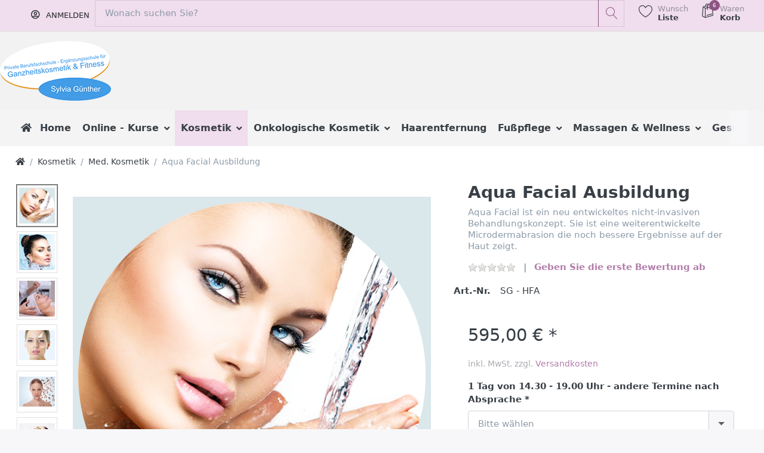

--- FILE ---
content_type: text/html; charset=utf-8
request_url: https://sg-kosmetikacademy.de/aqua-facial-ausbildung
body_size: 20995
content:

<!DOCTYPE html>
<html  id="" lang="de" dir="ltr" data-pnotify-firstpos1="0">
<head>
    <meta charset="utf-8">
    <title itemprop="name">Aqua Facial Ausbildung. SG Kosmetikacademy Berlin</title>
    <meta http-equiv="x-ua-compatible" content="ie=edge">
    <meta name="viewport" content="width=device-width, initial-scale=1.0, maximum-scale=1.0, minimum-scale=1.0, user-scalable=no, viewport-fit=cover, shrink-to-fit=no">
    <meta name="HandheldFriendly" content="true">
    <meta name="description" content="Aqua Facial ist ein nicht-invasiven Behandlungskonzept. Sie ist eine weiterentwickelte Microdermabrasion die noch bessere Ergebnisse auf der Haut zeigt." />
    <meta name="keywords" content="Hyaluron Pen, Plasma Pen, Micro Needling, BB Glow, Aqua Facial " />
    <meta name="generator" content="Smartstore 4.2.0.0" />
    <meta property="sm:root" content="/" />



    



<script>
    try {
        if (typeof navigator === 'undefined') navigator = {};
        html = document.documentElement;
        if (/Edge\/\d+/.test(navigator.userAgent)) { html.className += ' edge' }
        else if ('mozMatchesSelector' in html) { html.className += ' moz' }
        else if (/iPad|iPhone|iPod/.test(navigator.userAgent) && !window.MSStream) { html.className += ' ios' }
        else if ('webkitMatchesSelector' in html) { html.className += ' wkit' }
        else if (/constructor/i.test(window.HTMLElement)) { html.className += ' safari' };
        html.className += (this.top === this.window ? ' not-' : ' ') + 'framed';
    } catch (e) { }
</script>
<!--[if !IE]>-->
<script>var ieMode = 0; try { if (document.documentMode) { ieMode = document.documentMode; html.className += ' ie iepost8 ie' + document.documentMode } else { html.className += ' not-ie' }; } catch (e) { }; navigator.isIE = ieMode</script>
<!-- <![endif]-->

<script>
    if (navigator.isIE) {
        document.addEventListener('DOMContentLoaded', function () {
            // Add html alert after header, before content
            const alert = document.createElement('div');
            alert.className = 'container alert alert-warning mt-3';
            alert.innerText = "Sie verwenden einen nicht unterstützten Browser! Bitte ziehen Sie in Betracht, zu einem modernen Browser wie Google Chrome, Firefox oder Opera zu wechseln, um Ihr Einkaufserlebnis in vollen Zügen genießen zu können.";
            const page = document.getElementsByClassName('page-main');
            if (page.length < 1) return;

            const content = document.getElementById('content-wrapper');
            if (!content) return;

            page[0].insertBefore(alert, content);
        });
    }
</script>

    <meta name="robots" content="index, follow" />
    <meta name="accept-language" content="de-DE"/>


<script>
	window.Res = {
 "Common.Notification": "Benachrichtigung",  "Common.Close": "Schließen",  "Common.On": "An",  "Common.OK": "OK",  "Common.Cancel": "Abbrechen",  "Common.Off": "Aus",  "Common.CtrlKey": "Strg",  "Common.ShiftKey": "Umschalt",  "Common.AltKey": "Alt",  "Common.DelKey": "Entf",  "Common.EnterKey": "Eingabe",  "Common.EscKey": "Esc",  "Products.Longdesc.More": "Mehr anzeigen",  "Products.Longdesc.Less": "Weniger anzeigen",  "Jquery.Validate.Email": "Bitte geben Sie eine gültige E-Mail-Adresse ein.",  "Jquery.Validate.Required": "Diese Angabe ist erforderlich.",  "Jquery.Validate.Remote": "Bitte korrigieren Sie dieses Feld.",  "Jquery.Validate.Url": "Bitte geben Sie eine gültige URL ein.",  "Jquery.Validate.Date": "Bitte geben Sie ein gültiges Datum ein.",  "Jquery.Validate.DateISO": "Bitte geben Sie ein gültiges Datum (nach ISO) ein.",  "Jquery.Validate.Number": "Bitte geben Sie eine gültige Nummer ein.",  "Jquery.Validate.Digits": "Bitte geben Sie nur Ziffern ein.",  "Jquery.Validate.Creditcard": "Bitte geben Sie eine gültige Kreditkartennummer ein.",  "Jquery.Validate.Equalto": "Wiederholen Sie bitte die Eingabe.",  "Jquery.Validate.Maxlength": "Bitte geben Sie nicht mehr als {0} Zeichen ein.",  "Jquery.Validate.Minlength": "Bitte geben Sie mindestens {0} Zeichen ein.",  "Jquery.Validate.Rangelength": "Die Länge der Eingabe darf minimal {0} und maximal {1} Zeichen lang sein.",  "jquery.Validate.Range": "Bitte geben Sie einen Wert zwischen {0} und {1} ein.",  "Jquery.Validate.Max": "Bitte geben Sie einen Wert kleiner oder gleich {0} ein.",  "Jquery.Validate.Min": "Bitte geben Sie einen Wert größer oder gleich {0} ein.",  "Admin.Common.AreYouSure": "Sind Sie sicher?",  "FileUploader.Dropzone.Message": "Zum Hochladen Dateien hier ablegen oder klicken",  "FileUploader.Dropzone.DictDefaultMessage": "Dateien zum Hochladen hier ablegen",  "FileUploader.Dropzone.DictFallbackMessage": "Ihr Browser unterstützt keine Datei-Uploads per Drag'n'Drop.",  "FileUploader.Dropzone.DictFallbackText": "Bitte benutzen Sie das untenstehende Formular, um Ihre Dateien wie in längst vergangenen Zeiten hochzuladen.",  "FileUploader.Dropzone.DictFileTooBig": "Die Datei ist zu groß ({{filesize}}MB). Maximale Dateigröße: {{maxFilesize}}MB.",  "FileUploader.Dropzone.DictInvalidFileType": "Dateien dieses Typs können nicht hochgeladen werden.",  "FileUploader.Dropzone.DictResponseError": "Der Server gab die Antwort {{statusCode}} zurück.",  "FileUploader.Dropzone.DictCancelUpload": "Upload abbrechen",  "FileUploader.Dropzone.DictUploadCanceled": "Upload abgebrochen.",  "FileUploader.Dropzone.DictCancelUploadConfirmation": "Sind Sie sicher, dass Sie den Upload abbrechen wollen?",  "FileUploader.Dropzone.DictRemoveFile": "Datei entfernen",  "FileUploader.Dropzone.DictMaxFilesExceeded": "Sie können keine weiteren Dateien hochladen.",  "FileUploader.StatusWindow.Uploading.File": "Datei wird hochgeladen",  "FileUploader.StatusWindow.Uploading.Files": "Dateien werden hochgeladen",  "FileUploader.StatusWindow.Complete.File": "Upload abgeschlossen",  "FileUploader.StatusWindow.Complete.Files": "Uploads abgeschlossen",  "FileUploader.StatusWindow.Canceled.File": "Upload abgebrochen",  "FileUploader.StatusWindow.Canceled.Files": "Uploads abgebrochen",     };

    window.ClientId = "7de76822-e534-4d4c-9b1c-e492bd3bf5fa";
</script>


    <link rel="canonical" href="https://sg-kosmetikacademy.de/aqua-facial-ausbildung" />

    <link as="image" href="https://sg-kosmetikacademy.de/media/2769/content/Logo-SG-Kosmetik_186x100_n.png" rel="preload" />
<link as="font" crossorigin="" href="/Content/fontastic/fonts/fontastic.woff" rel="preload" />
<link as="font" crossorigin="" href="/Content/vendors/fa5/webfonts/fa-solid-900.woff2" rel="preload" />
<link as="font" crossorigin="" href="/Content/vendors/fa5/webfonts/fa-regular-400.woff2" rel="preload" />

<link href="https://sg-kosmetikacademy.de/news/rss" rel="alternate" type="application/rss+xml" title="SG- Kosmetikacademy Berlin: News" />
    






    <link href="/Content/vendors/fa5/css/all.css" rel="stylesheet"/>
<link href="/Content/fontastic/fontastic.css" rel="stylesheet"/>
<link href="/Content/vendors/pnotify/css/pnotify.css" rel="stylesheet"/>
<link href="/Content/vendors/pnotify/css/pnotify.mobile.css" rel="stylesheet"/>
<link href="/Content/vendors/pnotify/css/pnotify.buttons.css" rel="stylesheet"/>

<link href="/Themes/Beauty/Content/theme.scss" rel="stylesheet" type="text/css" />

    <script src="/Content/vendors/modernizr/modernizr.js"></script>
<script src="/Content/vendors/jquery/jquery-3.4.1.js"></script>






<script async src="https://www.googletagmanager.com/gtag/js?id=UA-106912055-1"></script>
<script>
  window.dataLayer = window.dataLayer || [];
  function gtag(){dataLayer.push(arguments);}
  gtag('js', new Date());

  gtag('config', 'UA-106912055-1', { 'anonymize_ip': true });
  setTimeout("gtag('event', 'adjusted bounce rate', {'event_label':'more than 10 sec'})",10000 );
</script>

<!-- Google code for Analytics tracking -->
                   <script async src="https://www.googletagmanager.com/gtag/js?id=UA-103077941-1"></script>
<script>
  window.dataLayer = window.dataLayer || [];
  function gtag(){dataLayer.push(arguments);}
  gtag('js', new Date());

  gtag('config', 'UA-103077941-1', { 'anonymize_ip': true });
  gtag('config', 'UA-9680004-10', { 'anonymize_ip': true });
  setTimeout("gtag('event', 'adjusted bounce rate', {'event_label':'more than 10 sec'})",10000 );
</script>


    <script>jQuery(function () { if (SmartStore.globalization) { SmartStore.globalization.culture = {"name":"de-DE","englishName":"German (Germany)","nativeName":"Deutsch (Deutschland)","isRTL":false,"language":"de","numberFormat":{",":".",".":",","pattern":[1],"decimals":2,"groupSizes":[3],"+":"+","-":"-","NaN":"NaN","negativeInfinity":"-∞","positiveInfinity":"∞","percent":{",":".",".":",","pattern":[0,0],"decimals":2,"groupSizes":[3],"symbol":"%"},"currency":{",":".",".":",","pattern":[8,3],"decimals":2,"groupSizes":[3],"symbol":"€"}},"dateTimeFormat":{"calendarName":"Gregorianischer Kalender","/":".",":":":","firstDay":1,"twoDigitYearMax":2029,"AM":null,"PM":null,"days":{"names":["Sonntag","Montag","Dienstag","Mittwoch","Donnerstag","Freitag","Samstag"],"namesAbbr":["So","Mo","Di","Mi","Do","Fr","Sa"],"namesShort":["So","Mo","Di","Mi","Do","Fr","Sa"]},"months":{"names":["Januar","Februar","März","April","Mai","Juni","Juli","August","September","Oktober","November","Dezember",""],"namesAbbr":["Jan.","Feb.","März","Apr.","Mai","Juni","Juli","Aug.","Sept.","Okt.","Nov.","Dez.",""]},"patterns":{"d":"dd.MM.yyyy","D":"dddd, d. MMMM yyyy","t":"HH:mm","T":"HH:mm:ss","g":"dd.MM.yyyy HH:mm","G":"dd.MM.yyyy HH:mm:ss","f":"dddd, d. MMMM yyyy HH:mm:ss","F":"dddd, d. MMMM yyyy HH:mm:ss","M":"d. MMMM","Y":"MMMM yyyy","u":"yyyy'-'MM'-'dd HH':'mm':'ss'Z'"}}}; }; });</script>
<meta property='sm:pagedata' content='{"type":"category","id":5,"menuItemId":1,"entityId":5,"parentId":1}' />
<meta property='og:site_name' content='SG- Kosmetikacademy Berlin' />
<meta property='og:site' content='https://sg-kosmetikacademy.de/' />
<meta property='og:url' content='https://sg-kosmetikacademy.de/aqua-facial-ausbildung' />
<meta property='og:type' content='product' />
<meta property='og:title' content='Aqua Facial Ausbildung' />
<meta property='twitter:card' content='summary' />
<meta property='twitter:title' content='Aqua Facial Ausbildung' />
<meta property='og:description' content='Aqua Facial ist ein neu entwickeltes nicht-invasiven Behandlungskonzept. Sie ist eine weiterentwickelte Microdermabrasion die noch bessere Ergebnisse auf der Haut zeigt.' />
<meta property='twitter:description' content='Aqua Facial ist ein neu entwickeltes nicht-invasiven Behandlungskonzept. Sie ist eine weiterentwickelte Microdermabrasion die noch bessere Ergebnisse auf der Haut zeigt.' />
<meta property='og:image' content='https://sg-kosmetikacademy.de/media/2654/catalog/Hydra-Facial-grau--600x600.png' />
<meta property='og:image:type' content='image/png' />
<meta property='twitter:image' content='https://sg-kosmetikacademy.de/media/2654/catalog/Hydra-Facial-grau--600x600.png' />
<meta property='og:image:alt' content='Bild von Aqua Facial Ausbildung' />
<meta property='twitter:image:alt' content='Bild von Aqua Facial Ausbildung' />
<meta property='og:image:width' content='600' />
<meta property='og:image:height' content='600' />
<meta property='article:published_time' content='01/01/0001 00:00:00' />


    <script src="/Scripts/smartstore.globalization.adapter.js"></script>


    <!--Powered by Smartstore - https://www.smartstore.com-->
</head>
<body id="KAT_001" class="lyt-cols-1">

	

<div id="page">
    <div class="canvas-blocker canvas-slidable"></div>

    <div class="page-main canvas-slidable">
            <header id="header">
                <div class="menubar-section menubar-light">
                    <div class="container-fluid menubar-container">





	
    <nav class="menubar">
        <nav class="menubar-group ml-0">

        </nav>
        <nav class="menubar-group ml-auto d-none">


                <a class="menubar-link" href="/contactus">Kontakt</a>
            


<div class="cms-menu cms-menu-dropdown" data-menu-name="helpandservice">
	<div class="dropdown">
		<a data-toggle="dropdown" aria-haspopup="true" aria-expanded="false" href="#" rel="nofollow" class="menubar-link">
			<span >Hilfe &amp; Service</span>
			<i class="fal fa-angle-down menubar-caret"></i>
		</a>
			<div class="dropdown-menu dropdown-menu-left">
			<a href="/newproducts" class="dropdown-item menu-link">
				<span >Neu eingetroffen</span>
			</a>
			<a href="/recentlyviewedproducts" class="dropdown-item menu-link">
				<span >Zuletzt angesehen</span>
			</a>
			<a href="/compareproducts" class="dropdown-item menu-link">
				<span >Produktliste vergleichen</span>
			</a>
					<div class="dropdown-divider"></div>
			<a href="/aboutus" class="dropdown-item menu-link">
				<span >&#220;ber uns</span>
			</a>
			<a href="/disclaimer" class="dropdown-item menu-link">
				<span >Widerrufsrecht</span>
			</a>
			<a href="/shippinginfo" class="dropdown-item menu-link">
				<span >Versand und R&#252;cksendungen</span>
			</a>
			<a href="/conditionsofuse" class="dropdown-item menu-link">
				<span >AGB &amp; Pr&#252;fungsordnung</span>
			</a>
	</div>

	</div>
</div>


        </nav>
        <nav class="menubar-group ml-0">
          
        </nav>
        <nav class="menubar-group menubar-group--special d-none">
                <a class="menubar-link" href="/news">
                    News
                </a>
                                    
        </nav>

            <nav id="menubar-my-account" class="menubar-group  d-none d-lg-block">
                <div class="dropdown">
                    <a class="menubar-link"  aria-haspopup="true" aria-expanded="false" href="/login?ReturnUrl=%2Faqua-facial-ausbildung" rel="nofollow">
                        <i class="fal fa-user-circle menubar-icon"></i>

                            <span>Anmelden</span>
                    </a>

                </div>



            </nav>

        <nav class="col shopbar-section shopbar-cervice-remove shopbar-light">
            <div class="shopbar-container">

<div class="shopbar">
	<div class="shopbar-col-group shopbar-col-group-brand">
        

		<!-- SEARCH -->
		<div class="shopbar-col shopbar-search">

<form action="/search" class="instasearch-form" method="get">
	<input type="text"
			class="instasearch-term form-control"
			name="q"
			placeholder="Wonach suchen Sie?"
		    data-instasearch="true"
			data-minlength="3"
			data-showthumbs="true"
			data-url="/instantsearch"
            data-origin="Search/Search"
			 autocomplete="off" />

	<button type="submit" class="btn btn-primary btn-icon instasearch-button" title="Suchen">
		<i class="icm icm-magnifier instasearch-icon"></i>
	</button>

	<div class="instasearch-drop">
		<div class="instasearch-drop-body clearfix"></div>
	</div>


</form>
		</div>
	</div>

	<div class="shopbar-col-group shopbar-col-group-tools">
		<!-- TOOLS -->


<div class="shopbar-col shopbar-tools" data-summary-href="/shoppingcart/cartsummary?cart=True&amp;wishlist=True&amp;compare=False">

	<!-- Hamburger Menu -->
	<div class="shopbar-tool d-lg-none" id="shopbar-menu">
		<a class="shopbar-button" href="#" data-toggle="offcanvas" data-autohide="true" data-placement="left" data-fullscreen="false" data-disablescrolling="true" data-target="#offcanvas-menu">
			<span class="shopbar-button-icon">
				<i class="icm icm-menu"></i>
			</span>
			<span class="shopbar-button-label-sm">
				Menü
			</span>
		</a>
	</div>



	<!-- User -->
	<div class="shopbar-tool d-lg-none" id="shopbar-user">
		<a class="shopbar-button" href="/login?returnUrl=%2Faqua-facial-ausbildung">
			<span class="shopbar-button-icon">
				<i class="icm icm-user"></i>
			</span>
			<span class="shopbar-button-label-sm">
				Anmelden
			</span>
		</a>
	</div>


		<div class="shopbar-tool" id="shopbar-wishlist" data-target="#wishlist-tab">
			<a href="/wishlist" class="shopbar-button navbar-toggler" data-toggle="offcanvas" data-summary-href="/shoppingcart/cartsummary?wishlist=True"
				data-autohide="true" data-placement="right" data-fullscreen="false" data-disablescrolling="true" data-target="#offcanvas-cart">
				<span class="shopbar-button-icon">
					<i class="icm icm-heart"></i>
					<span class='badge badge-pill label-cart-amount badge-warning' style="display:none" data-bind-to="WishlistItemsCount">0</span>
				</span>
				<span class="shopbar-button-label">
					<span>Wunsch</span><br />
					<strong>Liste</strong>
				</span>
				<span class="shopbar-button-label-sm">
					Wunschliste
				</span>
			</a>
		</div>

		<div class="shopbar-tool" id="shopbar-cart" data-target="#cart-tab">
			<a href="/cart" class="shopbar-button navbar-toggler" data-toggle="offcanvas" data-summary-href="/shoppingcart/cartsummary?cart=True"
			   data-autohide="true" data-placement="right" data-fullscreen="false" data-disablescrolling="true" data-target="#offcanvas-cart">
				<span class="shopbar-button-icon">
					<i class="icm icm-bag"></i>
					<span class='badge badge-pill label-cart-amount badge-warning' style="display:none" data-bind-to="CartItemsCount">
						0
					</span>
				</span>
				<span class="shopbar-button-label">
					<span>Waren</span><br />
					<strong>Korb</strong>
				</span>
				<span class="shopbar-button-label-sm">
					Warenkorb
				</span>
			</a>
		</div>



</div>



	</div>
</div>



            </div>
        </nav>
    </nav>




                    </div>
                </div>
                
                <!-- LOGO -->
                <div class="shopbar-col shop-logo ">

<a href="/" class="brand">          
        <img src='https://sg-kosmetikacademy.de/media/2769/content/Logo-SG-Kosmetik_186x100_n.png' 
            alt="SG- Kosmetikacademy Berlin" 
            title="SG- Kosmetikacademy Berlin"
			class="img-fluid"
            width="186"
            height="100" />
</a>

                </div>

                <div class="megamenu-section d-none d-lg-block">
                    <nav class='navbar navbar-light'>
                        <div class="container-fluid megamenu-container">



<div class="megamenu simple">



<div class="cms-menu cms-menu-navbar" data-menu-name="main">
    <div class="megamenu-nav megamenu-nav--prev alpha">
	    <a href="#" class="megamenu-nav-btn btn btn-icon"><i class="far fa-chevron-left"></i></a>
    </div>

    <ul class="navbar-nav flex-row flex-nowrap" 
        data-selected-entity-id="1"
        data-current-category-id="0" 
        data-current-product-id="144"
        data-current-manufacturer-id="0">

            <li class="nav-item" id="main-nav-item-7321233715" data-id="7321233715">
                <a href="/" class="nav-link menu-link">
	                    <i class="fa fa-home"></i>
					<span >Home</span>
                </a>
            </li>
            <li class="nav-item dropdown-submenu" id="main-nav-item-209235" data-id="209235">
                <a href="/online-kurse" class="nav-link menu-link dropdown-toggle" aria-expanded="false" data-target="#dropdown-menu-209235">
					<span >Online - Kurse</span>
                </a>
            </li>
            <li class="nav-item dropdown-submenu expanded" id="main-nav-item-209285" data-id="209285">
                <a href="/kosmetik" class="nav-link menu-link dropdown-toggle" aria-expanded="false" data-target="#dropdown-menu-209285">
					<span >Kosmetik</span>
                </a>
            </li>
            <li class="nav-item dropdown-submenu" id="main-nav-item-209291" data-id="209291">
                <a href="/onkologische-kosmetik" class="nav-link menu-link dropdown-toggle" aria-expanded="false" data-target="#dropdown-menu-209291">
					<span >Onkologische Kosmetik</span>
                </a>
            </li>
            <li class="nav-item" id="main-nav-item-209296" data-id="209296">
                <a href="/haarentfernung" class="nav-link menu-link">
					<span >Haarentfernung</span>
                </a>
            </li>
            <li class="nav-item dropdown-submenu" id="main-nav-item-209297" data-id="209297">
                <a href="/fusspflege" class="nav-link menu-link dropdown-toggle" aria-expanded="false" data-target="#dropdown-menu-209297">
					<span >Fu&#223;pflege</span>
                </a>
            </li>
            <li class="nav-item dropdown-submenu" id="main-nav-item-209308" data-id="209308">
                <a href="/massagen-wellness" class="nav-link menu-link dropdown-toggle" aria-expanded="false" data-target="#dropdown-menu-209308">
					<span >Massagen &amp; Wellness</span>
                </a>
            </li>
            <li class="nav-item" id="main-nav-item-209316" data-id="209316">
                <a href="/gesundheit" class="nav-link menu-link">
					<span >Gesundheit</span>
                </a>
            </li>
            <li class="nav-item dropdown-submenu" id="main-nav-item-209317" data-id="209317">
                <a href="/visagistik" class="nav-link menu-link dropdown-toggle" aria-expanded="false" data-target="#dropdown-menu-209317">
					<span >Visagistik</span>
                </a>
            </li>
            <li class="nav-item dropdown-submenu" id="main-nav-item-209321" data-id="209321">
                <a href="/lash-brow-design" class="nav-link menu-link dropdown-toggle" aria-expanded="false" data-target="#dropdown-menu-209321">
					<span >Lash &amp; Brow Design</span>
                </a>
            </li>
            <li class="nav-item" id="main-nav-item-209326" data-id="209326">
                <a href="/microblading" class="nav-link menu-link">
					<span >Microblading</span>
                </a>
            </li>
            <li class="nav-item dropdown-submenu" id="main-nav-item-209327" data-id="209327">
                <a href="/permanent-make-up" class="nav-link menu-link dropdown-toggle" aria-expanded="false" data-target="#dropdown-menu-209327">
					<span >Permanent Make up</span>
                </a>
            </li>
            <li class="nav-item" id="main-nav-item-209333" data-id="209333">
                <a href="/medical-pigmentierung-2" class="nav-link menu-link">
					<span >Medical - Pigmentierung</span>
                </a>
            </li>
            <li class="nav-item" id="main-nav-item-209334" data-id="209334">
                <a href="/nagelmodellage" class="nav-link menu-link">
					<span >Nagelmodellage</span>
                </a>
            </li>
            <li class="nav-item" id="main-nav-item-209335" data-id="209335">
                <a href="/naildesign-foot" class="nav-link menu-link">
					<span >Naildesign Foot</span>
                </a>
            </li>
            <li class="nav-item" id="main-nav-item-209336" data-id="209336">
                <a href="/hairdesign" class="nav-link menu-link">
					<span >Hairdesign</span>
                </a>
            </li>
            <li class="nav-item" id="main-nav-item-209337" data-id="209337">
                <a href="/hair-extension-haarverlaengerung" class="nav-link menu-link">
					<span >Hair Extension</span>
                </a>
            </li>
            <li class="nav-item" id="main-nav-item-209338" data-id="209338">
                <a href="/spray-tanning" class="nav-link menu-link">
					<span >Spray Tanning</span>
                </a>
            </li>
            <li class="nav-item dropdown-submenu" id="main-nav-item-209339" data-id="209339">
                <a href="/gutscheine" class="nav-link menu-link dropdown-toggle" aria-expanded="false" data-target="#dropdown-menu-209339">
					<span >Gutscheine</span>
                </a>
            </li>

    </ul>

    <div class="megamenu-nav megamenu-nav--next omega">
	    <a href="#" class="megamenu-nav-btn btn btn-icon"><i class="far fa-chevron-right"></i></a>
    </div>
</div>
</div>

<div class="megamenu-dropdown-container simple">
        <div id="dropdown-menu-7321233715" data-id="7321233715">
            <div class='dropdown-menu'></div>
        </div>
        <div id="dropdown-menu-209235" data-id="209235">
            <div class='dropdown-menu'>        <a class='dropdown-item' 
           href="/online-kosmetik-ausbildung" id="dropdown-item-209236" data-id="209236">
            <span >Kosmetik</span>
        </a>
        <a class='dropdown-item' 
           href="/online-haarentfernung-ausbildung" id="dropdown-item-209240" data-id="209240">
            <span >Haarentfernung</span>
        </a>
        <a class='dropdown-item' 
           href="/online-fusspflege-ausbildung" id="dropdown-item-209243" data-id="209243">
            <span >Fu&#223;pflege</span>
        </a>
        <a class='dropdown-item' 
           href="/online-massage-ausbildung" id="dropdown-item-209250" data-id="209250">
            <span >Massagen &amp; Gesundheit</span>
        </a>
        <a class='dropdown-item' 
           href="/online-visagistik-ausbildung" id="dropdown-item-209273" data-id="209273">
            <span >Visagistik</span>
        </a>
        <a class='dropdown-item' 
           href="/online-lash-extension-ausbildung" id="dropdown-item-209276" data-id="209276">
            <span >Lash &amp; Brows</span>
        </a>
        <a class='dropdown-item' 
           href="/online-permanent-make-up-ausbildung" id="dropdown-item-209280" data-id="209280">
            <span >Permanent Make up</span>
        </a>
        <a class='dropdown-item' 
           href="/online-microblading-ausbildung" id="dropdown-item-209281" data-id="209281">
            <span >Microblading</span>
        </a>
        <a class='dropdown-item' 
           href="/medical-pigmentierung-4" id="dropdown-item-209282" data-id="209282">
            <span >Medical - Pigmentierung</span>
        </a>
        <a class='dropdown-item' 
           href="/naildesign-5" id="dropdown-item-209283" data-id="209283">
            <span >Naildesign</span>
        </a>
        <a class='dropdown-item' 
           href="/online-hair-exteinsion-ausbildung" id="dropdown-item-209284" data-id="209284">
            <span >Hair Exteinsion</span>
        </a>
</div>
        </div>
        <div id="dropdown-menu-209285" data-id="209285">
            <div class='dropdown-menu'>        <a class='dropdown-item' 
           href="/fachwirt-fuer-kosmetik" id="dropdown-item-209286" data-id="209286">
            <span >Masterclass f&#252;r Ganzheitskosmetik</span>
        </a>
        <a class='dropdown-item' 
           href="/fachkraft-fuer-beauty-wellness" id="dropdown-item-209287" data-id="209287">
            <span >Fachkosmetik f&#252;r Beauty &amp; Wellness</span>
        </a>
        <a class='dropdown-item' 
           href="/ganzheitskosmetik" id="dropdown-item-209288" data-id="209288">
            <span >Ganzheitskosmetik</span>
        </a>
        <a class='dropdown-item' 
           href="/fachkosmetik" id="dropdown-item-209289" data-id="209289">
            <span >Fachkosmetik</span>
        </a>
        <a class='dropdown-item selected' 
           href="/med-kosmetik" id="dropdown-item-209290" data-id="209290">
            <span >Med. Kosmetik</span>
        </a>
</div>
        </div>
        <div id="dropdown-menu-209291" data-id="209291">
            <div class='dropdown-menu'>        <a class='dropdown-item' 
           href="/onkologische-kosmetik-2" id="dropdown-item-209292" data-id="209292">
            <span >Onkologische Kosmetik</span>
        </a>
        <a class='dropdown-item' 
           href="/onkologische-visagistik" id="dropdown-item-209293" data-id="209293">
            <span >Onkologische Visagistik</span>
        </a>
        <a class='dropdown-item' 
           href="/onkologische-pigmentierung" id="dropdown-item-209294" data-id="209294">
            <span >Onkologische Pigmentierung</span>
        </a>
        <a class='dropdown-item' 
           href="/onlologische-pigmentierung" id="dropdown-item-209295" data-id="209295">
            <span >Onkologische Fu&#223;pflege</span>
        </a>
</div>
        </div>
        <div id="dropdown-menu-209296" data-id="209296">
            <div class='dropdown-menu'></div>
        </div>
        <div id="dropdown-menu-209297" data-id="209297">
            <div class='dropdown-menu'>        <a class='dropdown-item' 
           href="/online-fsspflege-ausbildung-2" id="dropdown-item-209298" data-id="209298">
            <span >Online Kurse</span>
        </a>
        <a class='dropdown-item' 
           href="/fachpraktiker-fuer-fusspflege-2" id="dropdown-item-209299" data-id="209299">
            <span >Fachpraktiker f&#252;r Fu&#223;pflege</span>
        </a>
        <a class='dropdown-item' 
           href="/fusspflege-2" id="dropdown-item-209300" data-id="209300">
            <span >Fu&#223;pflege</span>
        </a>
        <a class='dropdown-item' 
           href="/massage-spa" id="dropdown-item-209303" data-id="209303">
            <span >Spa &amp; Massage</span>
        </a>
        <a class='dropdown-item' 
           href="/spezialbehandlungen" id="dropdown-item-209304" data-id="209304">
            <span >Spezialbehandlungen</span>
        </a>
</div>
        </div>
        <div id="dropdown-menu-209308" data-id="209308">
            <div class='dropdown-menu'>        <a class='dropdown-item' 
           href="/berufsausbildungen-2" id="dropdown-item-209309" data-id="209309">
            <span >Berufsausbildungen</span>
        </a>
        <a class='dropdown-item' 
           href="/klassische-massagen" id="dropdown-item-209312" data-id="209312">
            <span >Klassische Massagen</span>
        </a>
        <a class='dropdown-item' 
           href="/fernoestliche-massagen" id="dropdown-item-209313" data-id="209313">
            <span >Fern&#246;stliche Massagen</span>
        </a>
        <a class='dropdown-item' 
           href="/ayurveda-massage" id="dropdown-item-209314" data-id="209314">
            <span >Ayurveda- Massagen</span>
        </a>
        <a class='dropdown-item' 
           href="/cellulite-behandlung" id="dropdown-item-209315" data-id="209315">
            <span >Cellulite Behandlung</span>
        </a>
</div>
        </div>
        <div id="dropdown-menu-209316" data-id="209316">
            <div class='dropdown-menu'></div>
        </div>
        <div id="dropdown-menu-209317" data-id="209317">
            <div class='dropdown-menu'>        <a class='dropdown-item' 
           href="/berufsausbildungen" id="dropdown-item-209318" data-id="209318">
            <span >Berufsausbildungen</span>
        </a>
        <a class='dropdown-item' 
           href="/masterclass-of-beauty" id="dropdown-item-209319" data-id="209319">
            <span >Masterclass of Beauty</span>
        </a>
        <a class='dropdown-item' 
           href="/visagistik-2" id="dropdown-item-209320" data-id="209320">
            <span >Visagistik</span>
        </a>
</div>
        </div>
        <div id="dropdown-menu-209321" data-id="209321">
            <div class='dropdown-menu'>        <a class='dropdown-item' 
           href="/berufsausbildungen-lash-brows" id="dropdown-item-209322" data-id="209322">
            <span >Berufsausbildungen</span>
        </a>
        <a class='dropdown-item' 
           href="/lash-extension-2" id="dropdown-item-209323" data-id="209323">
            <span >Lash Extension</span>
        </a>
        <a class='dropdown-item' 
           href="/wimpernwelle-2" id="dropdown-item-209324" data-id="209324">
            <span >Wimpernlifting</span>
        </a>
        <a class='dropdown-item' 
           href="/brow-design" id="dropdown-item-209325" data-id="209325">
            <span >Brow Design</span>
        </a>
</div>
        </div>
        <div id="dropdown-menu-209326" data-id="209326">
            <div class='dropdown-menu'></div>
        </div>
        <div id="dropdown-menu-209327" data-id="209327">
            <div class='dropdown-menu'>        <a class='dropdown-item' 
           href="/pmu-masterclass-ausbildung" id="dropdown-item-209328" data-id="209328">
            <span >PMU - Masterclass - Ausbildungen</span>
        </a>
        <a class='dropdown-item' 
           href="/pmu-augenbrauen" id="dropdown-item-209329" data-id="209329">
            <span >PMU - Augenbrauen</span>
        </a>
        <a class='dropdown-item' 
           href="/pmu-lippen" id="dropdown-item-209330" data-id="209330">
            <span >PMU - Lippen</span>
        </a>
        <a class='dropdown-item' 
           href="/pmu-augen" id="dropdown-item-209331" data-id="209331">
            <span >PMU - Augen</span>
        </a>
        <a class='dropdown-item' 
           href="/pmu-/-mb-pigmentation-remover" id="dropdown-item-209332" data-id="209332">
            <span >PMU / MB Pigmentation Remover</span>
        </a>
</div>
        </div>
        <div id="dropdown-menu-209333" data-id="209333">
            <div class='dropdown-menu'></div>
        </div>
        <div id="dropdown-menu-209334" data-id="209334">
            <div class='dropdown-menu'></div>
        </div>
        <div id="dropdown-menu-209335" data-id="209335">
            <div class='dropdown-menu'></div>
        </div>
        <div id="dropdown-menu-209336" data-id="209336">
            <div class='dropdown-menu'></div>
        </div>
        <div id="dropdown-menu-209337" data-id="209337">
            <div class='dropdown-menu'></div>
        </div>
        <div id="dropdown-menu-209338" data-id="209338">
            <div class='dropdown-menu'></div>
        </div>
        <div id="dropdown-menu-209339" data-id="209339">
            <div class='dropdown-menu'>        <a class='dropdown-item' 
           href="/weihnachten-gutschein" id="dropdown-item-209340" data-id="209340">
            <span >Weihnachten - Gutschein</span>
        </a>
        <a class='dropdown-item' 
           href="/geburtstag-gutschein" id="dropdown-item-209341" data-id="209341">
            <span >Geburtstag - Gutschein</span>
        </a>
        <a class='dropdown-item' 
           href="/ausbildung-gutschein" id="dropdown-item-209342" data-id="209342">
            <span >Ausbildung - Gutschein</span>
        </a>
        <a class='dropdown-item' 
           href="/face-body-gutschein" id="dropdown-item-209353" data-id="209353">
            <span >Face &amp; Body - Gutschein</span>
        </a>
</div>
        </div>

</div>


<script type="text/javascript">
    $(function () {
        $(".megamenu-container").megaMenu();
    });
</script>    
                        </div>
                    </nav>
                </div>
            </header>



        <div id="content-wrapper">
            <section id="content" class="container-fluid mt-3">


<div class="breadcrumb-container d-none d-md-flex flex-wrap align-items-center mb-4">
	<ol class="breadcrumb mb-0" itemscope itemtype="http://schema.org/BreadcrumbList">
		<li class="breadcrumb-item" itemprop="itemListElement" itemscope itemtype="http://schema.org/ListItem">
			<a href="/" title="Home" itemprop="item">
				<meta itemprop="name" content="Startseite">
				<meta itemprop="position" content="1">
				<i class="fa fa-home"></i>
			</a>
		</li>
			<li class="breadcrumb-item" itemprop="itemListElement" itemscope itemtype="http://schema.org/ListItem">
					<a href="/kosmetik" title="Kosmetik" itemprop="item"><meta itemprop="position" content="2"><span itemprop="name" dir="auto">Kosmetik</span></a>
			</li>
			<li class="breadcrumb-item" itemprop="itemListElement" itemscope itemtype="http://schema.org/ListItem">
					<a href="/med-kosmetik" title="Med. Kosmetik" itemprop="item"><meta itemprop="position" content="3"><span itemprop="name" dir="auto">Med. Kosmetik</span></a>
			</li>
	</ol>
    <div class="breadcrumb-item active">
        <span>Aqua Facial Ausbildung</span>
    </div>
</div>




                <div id="content-body" class="row mt-4">


					<div id="content-center" class="col-lg-12">






<div class="page product-details-page" itemscope itemtype="http://schema.org/Product">


    <article class="pd page-body">

        <div id="main-update-container" class="update-container" data-url="/product/updateproductdetails?productId=144&amp;bundleItemId=0">
<form action="/aqua-facial-ausbildung" id="pd-form" method="post">                <!-- Top Content: Picture, Description, Attrs, Variants, Bundle Items, Price etc. -->
                <section class="row pd-section pd-section-top">
                    <!-- Picture -->
                    <div class="col-12 col-md-6 col-lg-7 pd-data-col">


                        <div id="pd-gallery-container">

<div id="pd-gallery-container-inner">
    <div id="pd-gallery" class="mb-3">
        


<div class="gal-box">
    <!-- Thumbnail navigation -->
    <div class="gal-nav-cell">
        <div class="gal-nav">
            <div class="gal-list">
                <div class="gal-track" itemscope itemtype="http://schema.org/ImageGallery">
                        <div class="gal-item" itemprop="associatedMedia" itemscope itemtype="http://schema.org/ImageObject">
                            <a class="gal-item-viewport"
                               itemprop="contentUrl"
                               href="https://sg-kosmetikacademy.de/media/2654/catalog/Hydra-Facial-grau--600x600.png"
                               data-type="image"
                               data-width="600"
                               data-height="600"
                               data-medium-image="https://sg-kosmetikacademy.de/media/2654/catalog/Hydra-Facial-grau--600x600.png?size=600"
                               title="Aqua Facial Ausbildung, Bild 1 gro&#223;"
                               data-picture-id="2654">
                                
<img src="https://sg-kosmetikacademy.de/media/2654/catalog/Hydra-Facial-grau--600x600.png?size=72"
     class="gal-item-content file-img"
     alt="Bild von Aqua Facial Ausbildung"
     title="Aqua Facial Ausbildung, Bild 1 gro&#223;" />
                            </a>
                        </div>
                        <div class="gal-item" itemprop="associatedMedia" itemscope itemtype="http://schema.org/ImageObject">
                            <a class="gal-item-viewport"
                               itemprop="contentUrl"
                               href="https://sg-kosmetikacademy.de/media/2038/catalog/28786049-600x600-1png.png"
                               data-type="image"
                               data-width="600"
                               data-height="600"
                               data-medium-image="https://sg-kosmetikacademy.de/media/2038/catalog/28786049-600x600-1png.png?size=600"
                               title="Aqua Facial Ausbildung, Bild 2 gro&#223;"
                               data-picture-id="2038">
                                
<img src="https://sg-kosmetikacademy.de/media/2038/catalog/28786049-600x600-1png.png?size=72"
     class="gal-item-content file-img"
     alt="Bild von Aqua Facial Ausbildung"
     title="Aqua Facial Ausbildung, Bild 2 gro&#223;" />
                            </a>
                        </div>
                        <div class="gal-item" itemprop="associatedMedia" itemscope itemtype="http://schema.org/ImageObject">
                            <a class="gal-item-viewport"
                               itemprop="contentUrl"
                               href="https://sg-kosmetikacademy.de/media/2805/catalog/Microdermabrasion-Behandlung-600x600.png"
                               data-type="image"
                               data-width="600"
                               data-height="600"
                               data-medium-image="https://sg-kosmetikacademy.de/media/2805/catalog/Microdermabrasion-Behandlung-600x600.png?size=600"
                               title="Aqua Facial Ausbildung, Bild 3 gro&#223;"
                               data-picture-id="2805">
                                
<img src="https://sg-kosmetikacademy.de/media/2805/catalog/Microdermabrasion-Behandlung-600x600.png?size=72"
     class="gal-item-content file-img"
     alt="Bild von Aqua Facial Ausbildung"
     title="Aqua Facial Ausbildung, Bild 3 gro&#223;" />
                            </a>
                        </div>
                        <div class="gal-item" itemprop="associatedMedia" itemscope itemtype="http://schema.org/ImageObject">
                            <a class="gal-item-viewport"
                               itemprop="contentUrl"
                               href="https://sg-kosmetikacademy.de/media/1487/catalog/hydra-facial-ausbildung.png"
                               data-type="image"
                               data-width="450"
                               data-height="377"
                               data-medium-image="https://sg-kosmetikacademy.de/media/1487/catalog/hydra-facial-ausbildung.png?size=600"
                               title="Aqua Facial Ausbildung, Bild 4 gro&#223;"
                               data-picture-id="1487">
                                
<img src="https://sg-kosmetikacademy.de/media/1487/catalog/hydra-facial-ausbildung.png?size=72"
     class="gal-item-content file-img"
     alt="Bild von Aqua Facial Ausbildung"
     title="Aqua Facial Ausbildung, Bild 4 gro&#223;" />
                            </a>
                        </div>
                        <div class="gal-item" itemprop="associatedMedia" itemscope itemtype="http://schema.org/ImageObject">
                            <a class="gal-item-viewport"
                               itemprop="contentUrl"
                               href="https://sg-kosmetikacademy.de/media/1488/catalog/hydra-facial-ausbildung.png"
                               data-type="image"
                               data-width="450"
                               data-height="375"
                               data-medium-image="https://sg-kosmetikacademy.de/media/1488/catalog/hydra-facial-ausbildung.png?size=600"
                               title="Aqua Facial Ausbildung, Bild 5 gro&#223;"
                               data-picture-id="1488">
                                
<img src="https://sg-kosmetikacademy.de/media/1488/catalog/hydra-facial-ausbildung.png?size=72"
     class="gal-item-content file-img"
     alt="Bild von Aqua Facial Ausbildung"
     title="Aqua Facial Ausbildung, Bild 5 gro&#223;" />
                            </a>
                        </div>
                        <div class="gal-item" itemprop="associatedMedia" itemscope itemtype="http://schema.org/ImageObject">
                            <a class="gal-item-viewport"
                               itemprop="contentUrl"
                               href="https://sg-kosmetikacademy.de/media/1489/catalog/hydra-facial-ausbildung.png"
                               data-type="image"
                               data-width="450"
                               data-height="377"
                               data-medium-image="https://sg-kosmetikacademy.de/media/1489/catalog/hydra-facial-ausbildung.png?size=600"
                               title="Aqua Facial Ausbildung, Bild 6 gro&#223;"
                               data-picture-id="1489">
                                
<img src="https://sg-kosmetikacademy.de/media/1489/catalog/hydra-facial-ausbildung.png?size=72"
     class="gal-item-content file-img"
     alt="Bild von Aqua Facial Ausbildung"
     title="Aqua Facial Ausbildung, Bild 6 gro&#223;" />
                            </a>
                        </div>
                </div>
            </div>
        </div>
    </div>
    <!-- Picture -->
    <div class="gal-cell">
        <div class="gal">
                    <div class="gal-item">
                        <a class="gal-item-viewport" href="https://sg-kosmetikacademy.de/media/2654/catalog/Hydra-Facial-grau--600x600.png"
                           data-thumb-image="https://sg-kosmetikacademy.de/media/2654/catalog/Hydra-Facial-grau--600x600.png?size=72"
                           data-medium-image="https://sg-kosmetikacademy.de/media/2654/catalog/Hydra-Facial-grau--600x600.png?size=600"
                           data-picture-id="2654">
                            
                                <img class="gal-item-content file-img"
                                     src="https://sg-kosmetikacademy.de/media/2654/catalog/Hydra-Facial-grau--600x600.png?size=600"
                                     data-zoom="https://sg-kosmetikacademy.de/media/2654/catalog/Hydra-Facial-grau--600x600.png"
                                     data-zoom-width="600"
                                     data-zoom-height="600"
                                     alt="Bild von Aqua Facial Ausbildung"
                                     title="Aqua Facial Ausbildung"
                                     itemprop="image" />
                        </a>
                    </div>
                    <div class="gal-item">
                        <a class="gal-item-viewport" href="https://sg-kosmetikacademy.de/media/2038/catalog/28786049-600x600-1png.png"
                           data-thumb-image="https://sg-kosmetikacademy.de/media/2038/catalog/28786049-600x600-1png.png?size=72"
                           data-medium-image="https://sg-kosmetikacademy.de/media/2038/catalog/28786049-600x600-1png.png?size=600"
                           data-picture-id="2038">
                            
                                <img class="gal-item-content file-img"
                                     data-lazy="https://sg-kosmetikacademy.de/media/2038/catalog/28786049-600x600-1png.png?size=600"
                                     data-zoom="https://sg-kosmetikacademy.de/media/2038/catalog/28786049-600x600-1png.png"
                                     data-zoom-width="600"
                                     data-zoom-height="600"
                                     alt="Bild von Aqua Facial Ausbildung"
                                     title="Aqua Facial Ausbildung"
                                     itemprop="image" />
                        </a>
                    </div>
                    <div class="gal-item">
                        <a class="gal-item-viewport" href="https://sg-kosmetikacademy.de/media/2805/catalog/Microdermabrasion-Behandlung-600x600.png"
                           data-thumb-image="https://sg-kosmetikacademy.de/media/2805/catalog/Microdermabrasion-Behandlung-600x600.png?size=72"
                           data-medium-image="https://sg-kosmetikacademy.de/media/2805/catalog/Microdermabrasion-Behandlung-600x600.png?size=600"
                           data-picture-id="2805">
                            
                                <img class="gal-item-content file-img"
                                     data-lazy="https://sg-kosmetikacademy.de/media/2805/catalog/Microdermabrasion-Behandlung-600x600.png?size=600"
                                     data-zoom="https://sg-kosmetikacademy.de/media/2805/catalog/Microdermabrasion-Behandlung-600x600.png"
                                     data-zoom-width="600"
                                     data-zoom-height="600"
                                     alt="Bild von Aqua Facial Ausbildung"
                                     title="Aqua Facial Ausbildung"
                                     itemprop="image" />
                        </a>
                    </div>
                    <div class="gal-item">
                        <a class="gal-item-viewport" href="https://sg-kosmetikacademy.de/media/1487/catalog/hydra-facial-ausbildung.png"
                           data-thumb-image="https://sg-kosmetikacademy.de/media/1487/catalog/hydra-facial-ausbildung.png?size=72"
                           data-medium-image="https://sg-kosmetikacademy.de/media/1487/catalog/hydra-facial-ausbildung.png?size=600"
                           data-picture-id="1487">
                            
                                <img class="gal-item-content file-img"
                                     data-lazy="https://sg-kosmetikacademy.de/media/1487/catalog/hydra-facial-ausbildung.png?size=600"
                                     data-zoom="https://sg-kosmetikacademy.de/media/1487/catalog/hydra-facial-ausbildung.png"
                                     data-zoom-width="450"
                                     data-zoom-height="377"
                                     alt="Bild von Aqua Facial Ausbildung"
                                     title="Aqua Facial Ausbildung"
                                     itemprop="image" />
                        </a>
                    </div>
                    <div class="gal-item">
                        <a class="gal-item-viewport" href="https://sg-kosmetikacademy.de/media/1488/catalog/hydra-facial-ausbildung.png"
                           data-thumb-image="https://sg-kosmetikacademy.de/media/1488/catalog/hydra-facial-ausbildung.png?size=72"
                           data-medium-image="https://sg-kosmetikacademy.de/media/1488/catalog/hydra-facial-ausbildung.png?size=600"
                           data-picture-id="1488">
                            
                                <img class="gal-item-content file-img"
                                     data-lazy="https://sg-kosmetikacademy.de/media/1488/catalog/hydra-facial-ausbildung.png?size=600"
                                     data-zoom="https://sg-kosmetikacademy.de/media/1488/catalog/hydra-facial-ausbildung.png"
                                     data-zoom-width="450"
                                     data-zoom-height="375"
                                     alt="Bild von Aqua Facial Ausbildung"
                                     title="Aqua Facial Ausbildung"
                                     itemprop="image" />
                        </a>
                    </div>
                    <div class="gal-item">
                        <a class="gal-item-viewport" href="https://sg-kosmetikacademy.de/media/1489/catalog/hydra-facial-ausbildung.png"
                           data-thumb-image="https://sg-kosmetikacademy.de/media/1489/catalog/hydra-facial-ausbildung.png?size=72"
                           data-medium-image="https://sg-kosmetikacademy.de/media/1489/catalog/hydra-facial-ausbildung.png?size=600"
                           data-picture-id="1489">
                            
                                <img class="gal-item-content file-img"
                                     data-lazy="https://sg-kosmetikacademy.de/media/1489/catalog/hydra-facial-ausbildung.png?size=600"
                                     data-zoom="https://sg-kosmetikacademy.de/media/1489/catalog/hydra-facial-ausbildung.png"
                                     data-zoom-width="450"
                                     data-zoom-height="377"
                                     alt="Bild von Aqua Facial Ausbildung"
                                     title="Aqua Facial Ausbildung"
                                     itemprop="image" />
                        </a>
                    </div>
        </div>
    </div>
</div>


    </div>
</div>
                        </div>


                    </div>

                    <!-- Sidebar: Info, Price, Buttons etc. -->
                    <aside class="col-12 col-md-6 col-lg-5 pd-info-col zoom-window-container">


                        <!-- Title/Brand/ReviewSummary -->



<div class="pd-info pd-group">
	<!-- Brand -->

	<!-- Title -->
	<div class="page-title">
		<h1  class="pd-name" itemprop="name">
Aqua Facial Ausbildung		</h1>
	</div>

	<!-- Short description -->
		<div  class="pd-description" itemprop="description">
			Aqua Facial ist ein neu entwickeltes nicht-invasiven Behandlungskonzept. Sie ist eine weiterentwickelte Microdermabrasion die noch bessere Ergebnisse auf der Haut zeigt.
		</div>
</div>

<!-- Review Overview -->



<div class="pd-review-summary pd-group" >
	
	<div class="pd-rating-box">
		<div class="rating">
			<div style="width: 0%"></div>
		</div>
	</div>

	
	<span class="pd-review-link">
			<a href="/product/reviews/144">Geben Sie die erste Bewertung ab</a>
	</span>
</div>





                        <!-- Bundle Items -->

                            <!-- Product attributes (SKU, EAN, Weight etc.) -->
                            <div class="pd-attrs-container" data-partial="Attrs">



<table class="pd-attrs pd-group">

        <tr class="pd-attr-sku">
            <td>Art.-Nr.</td>
            <td itemprop="sku">SG - HFA</td>
        </tr>







</table>



                            </div>
                            <!-- Offer box -->

<div class="pd-offer" itemprop="offers" itemscope itemtype="http://schema.org/Offer">
    <meta itemprop="itemCondition" content="http://schema.org/NewCondition" />
    <link itemprop="url" href="https://sg-kosmetikacademy.de/aqua-facial-ausbildung" />
            <div class="pd-offer-price-container" data-partial="Price">



<div class="pd-offer-price">
		<!-- Current price -->
		<div class="pd-group clearfix">
			<div class="row sm-gutters pd-price-group">
				<div class="col-auto pd-price-block">
						<meta itemprop="priceCurrency" content="EUR" />
										<div class="pd-price">
							<meta itemprop="price" content="595.00" />

                        <span class="">
                            595,00 € *
                        </span>
					</div>
				</div>
			</div>

			<!-- Regular price -->
            





		</div>
		<!-- Tier prices -->
            <div class="pd-tierprices">

            </div>
		<!-- Pangv & legal info -->
			<div class="pd-group">
									<div class="pd-legalinfo">
						inkl. MwSt.   zzgl. <a href="/shippinginfo">Versandkosten</a>
					</div>
			</div>
</div>
            </div>

    <meta itemprop="availability" content="http://schema.org/InStock" />


    <div class="pd-stock-info-container" data-partial="Stock">


    </div>


        <div class="pd-variants-container" data-partial="Variants">



<div class="pd-variants">



<div class="form-group choice">
	<label class="choice-label required" for="pvari144-0-1-249">1 Tag von 14.30 - 19.00 Uhr - andere Termine nach Absprache            </label>


	<div class="choice-control">



<select id="pvari144-0-1-249" name="pvari144-0-1-249" class="form-control" >
		<option>Bitte wählen</option>
			<option value="4422" 
				 
				 
				
				
				>
			07.07.2022 von 9.00 - 15.00 Uhr
		</option>
</select>
	</div>
</div></div>

        </div>

    <div class="pd-offer-actions-container" data-partial="OfferActions">



<div class="row pd-offer-actions">
                <div class="col pd-offer-action-qty">
                    


<div class="qty-input">
<input class="form-control form-control-lg" data-max="10000" data-min="1" data-postfix="" data-step="1" data-val="true" data-val-number="Das Feld &#39;EnteredQuantity&#39; muss numerisch sein." id="addtocart_144_AddToCart_EnteredQuantity" name="addtocart_144.AddToCart.EnteredQuantity" type="text" value="1" /></div>
                </div>
            <div class="col flex-grow-1">
                <a class="btn btn-primary btn-lg btn-block btn-add-to-cart ajax-cart-link"
                   href="#"
                   rel="nofollow"
                   data-href='/cart/addproduct/144/1'
                   data-form-selector="#pd-form"
                   data-type="cart"
                   data-action="add"
                   data-toggle="offcanvas" data-target="#offcanvas-cart">
                    <i class="fa fa-cart-arrow-down d-none d-sm-inline-block d-md-none d-xl-inline-block"></i>
                    <span>In den Warenkorb</span>
                </a>
            </div>
</div>

    </div>




<div class="pd-actions-container">

		<div class="row sm-gutters pd-actions">
            <div class="col-4 pd-action-item" >
                    <a data-href='/cart/addproduct/144/2' data-form-selector="#pd-form"
                       title="Auf die Wunschliste"
                       href="#"
                       class="pd-action-link pd-action-link-special ajax-cart-link action-add-to-wishlist"
                       rel="nofollow"
                       data-type="wishlist"
                       data-action="add">
                        <i class="pd-action-icon icm icm-heart"></i>
                            <span class="pd-action-label">Merken</span>
                    </a>
            </div>
            <div class="col-4 pd-action-item" >
                    <a class="pd-action-link action-ask-question action-ask-question" href="javascript:void(0)"
                       data-href="/product/askquestionajax/144"
                       data-form-selector="#pd-form" rel="nofollow" title="Fragen zum Artikel?">
                        <i class="pd-action-icon icm icm-envelope"></i>
                            <span class="pd-action-label">Fragen?</span>
                    </a>
            </div>
            <div class="col-4 pd-action-item" >
                <a class="pd-action-link action-bullhorn" href="/product/emailafriend/144" rel="nofollow">
                    <i class="pd-action-icon icm icm-bullhorn"></i>
                        <span class="pd-action-label">Weitersagen</span>
                </a>
            </div>
		</div>
</div>


</div>

<script>
    // Ask question
    $(document).on('click', '.action-ask-question', function (e) {
        e.preventDefault();
        const el = $(this);
		const form = el.data('form-selector');
		if (form) {  
			const href = el.data('href');
            $.ajax({
				cache: false,
                url: href,
                data: $(form).serialize(),
				success: function (response) {
					// Redirect to ask question get action
					if (response.redirect)
						location.href = response.redirect;
				}
            });
        }
    });
</script>

                        <!-- social share -->



                    </aside>
                </section>
</form>        </div>

        <!-- Bottom Content: Full Description, Specification, Review etc. -->
        <section class="pd-section pd-section-bottom">
                <!-- Tabs -->

<div class="pd-tabs tabbable nav-responsive" id="pd-tabs" data-breakpoint="&lt;md">
	<ul class="nav nav-tabs nav-tabs-line">
		<li class="nav-item"><a class="nav-link active" href="#pd-tabs-1" data-toggle="tab" data-loaded="true"><span class="tab-caption">Beschreibung</span><span class="nav-link-summary">Aqua&nbsp;Facial Ausbildung

Die Aqua Facial Behandlung ist ein neu entwickeltes nicht-invasiven Behandlungskonzept. Sie ist eine sanfte weiterentwickelte Microdermabrasion die noch bessere und sichtbare Ergebnisse auf der Haut zeigt.



Unsere Kosmetik Academy vermittelt Ihnen in dieser&nbsp;Aqua Facial -...</span></a></li><li class="nav-item"><a class="nav-link" href="#pd-tabs-2" data-toggle="tab" data-loaded="true" class="clearfix"><span class="tab-caption">Bewertungen</span><span class="ml-2 badge badge-secondary">0</span></a></li>
	</ul><div class="tab-content">
		<div class="tab-content-header">
				<a href="javascript:void()" class="btn btn-secondary btn-flat btn-no-border offcanvas-closer rounded-0" title="Schließen">
		<i class="fa fa-chevron-left"></i>
		<span>Schließen</span>
	</a>


		</div><div class="tab-pane active" role="tabpanel" id="pd-tabs-1">
			<div  itemprop='description' class='long-text html-editor-content'><h2><span style="font-size: 12px;"><b>Aqua&nbsp;</b></span><span style="font-size:12px;"><span style="color:#000000;"><strong>Facial Ausbildung</strong></span></span></h2>

<p><span style="font-size: 12px;">Die Aqua Facial Behandlung ist ein neu entwickeltes nicht-invasiven Behandlungskonzept. Sie ist eine sanfte weiterentwickelte Microdermabrasion die noch bessere und sichtbare Ergebnisse auf der Haut zeigt.</span></p>

<h3></h3>

<p><span style="font-size: 12px;">Unsere Kosmetik Academy vermittelt Ihnen in dieser&nbsp;<b>Aqua </b></span><b style="color: rgb(0, 0, 0); font-size: 12px;">Facial - Ausbildung</b><span style="font-size: 12px;"> den kompletten Behandlungsablauf. Zu den reibungslosen Abläufen gehören:</span></p>

<ul>
	<li><span style="font-size:12px;"><span style="color:#000000;">Dermabrasion</span></span></li>
	<li><span style="font-size:12px;"><span style="color:#000000;">Glykolsäure-Peeling</span></span></li>
	<li><span style="font-size:12px;"><span style="color:#000000;">Tiefenausreinigung</span></span></li>
	<li><span style="font-size:12px;"><span style="color:#000000;">Hydratation</span></span></li>
	<li><span style="font-size:12px;"><span style="color:#000000;">LED-Lichttherapie</span></span></li>
</ul>

<h3><span style="font-size: 12px;">Aqua&nbsp;</span><span style="font-size:12px;"><span style="color:#000000;">Facial</span></span></h3>

<p><span style="font-size:12px;"><span style="color:#000000;">Das neue Verfahren befreit die Haut wird von abgestorbenen Hautzellen und Hautunreinheiten. Sie wird somit porentief gereinigt./p&gt;</span></span></p>

<p><span style="font-size:12px;"><span style="color:#000000;">Die Haut wird weicher, geschmeidiger, gleichmäßiger und ebenmäßiger, Narben erscheinen nicht mehr so intensiv, Pigmentflecken werden aufgehellt und Fältchen und Falten reduziert.</span></span></p>
<p<das gesamte="" hautbild="" pralle="" wirkt="">
<h3><span style="font-size:12px;"><span style="color:#000000;">Falten Behandlung</span></span></h3>

<p><span style="font-size:12px;"><span style="color:#000000;">Bei regelmäßiger Anwendung nehmen Stärke und Tiefe von Fältchen und Falten ab. Der Teint wird frischer, samtiger, besser durchblutet, wirkt gesünder und attraktiver.</span></span></p>

<p><span style="font-size:12px;"><span style="color:#000000;">Die Haut gewinnt wieder ihre Elastizität, Spannkraft, Frische und Straffheit zurück. Sie wirkt strahlend, sichtbar jünger und faltenfreier.</span></span></p>

<p><span style="font-size:12px;"><span style="color:#000000;">Durch das Entfernen der abgestorbenen Hautzellen können Wirkstoffe wieder besser aufgenommen werden.</span></span></p>

<p><span style="font-size:12px;"><span style="color:#000000;">Die Haut zwischen 30 und 35 zeigt die ersten Anzeichen von Hautalterung. Zwischen 35 und 45 zeigt sie bereits die erste Fältchen.</span></span></p>

<p><span style="font-size:12px;"><span style="color:#000000;">Die Erneuerung der Hautzellen wird angeregt und beschleunigt. Nach kurzer Zeit werden Fältchen sichtbar minimiert und das ganze Hautbild wird straffer.</span></span></p>
<span style="font-size:12px;"><span style="color:#000000;"> </span></span><p<indem angeregt="" der="" die="" durchblutung="" stoffwechsel="" und="" werden="">
<p><span style="font-size:12px;"><span style="color:#000000;">Anwendung in der Anti Age Behandlung</span></span></p>

<ul>
	<li><span style="font-size:12px;"><span style="color:#000000;">• Reduktion von Falten und Mimik Fältchen</span></span></li>
	<li><span style="font-size:12px;"><span style="color:#000000;">• Konturenlifting</span></span></li>
	<li><span style="font-size:12px;"><span style="color:#000000;">• Festigung der Haut an Wangen, Kinn und am Hals</span></span></li>
	<li><span style="font-size:12px;"><span style="color:#000000;">• Straffung der Augen- &amp; Lidpartie</span></span></li>
	<li><span style="font-size:12px;"><span style="color:#000000;">• Glättung des Hautreliefs</span></span></li>
	<li><span style="font-size:12px;"><span style="color:#000000;">• Hautverjüngung</span></span></li>
	<li><span style="font-size:12px;"><span style="color:#000000;">• Regeneration der Hautelastizität</span></span></li>
	<li><span style="font-size:12px;"><span style="color:#000000;">• Verbesserung des Zellstoffwechsels</span></span></li>
</ul>

<h3><span style="font-size:12px;"><span style="color:#000000;">Problemhaut</span></span></h3>

<p><span style="font-size:12px;"><span style="color:#000000;">Es ist eine medizinisch sinnvolle und wirksame Behandlung bei Akne, unreiner und großporiger Haut, lichtbedingten Pigmentflecken und Altersflecken, sowie bei stumpfer, glanzloser Haut.</span></span></p>

<p><span style="font-size:12px;"><span style="color:#000000;">Bei Akne kann es zu einer Erstverschlimmerung kommen, da Mitesser und Pusteln abgestoßen werden und durch die Irritation anfangs neue Pickel entstehen können.</span></span></p>

<p><span style="font-size:12px;"><span style="color:#000000;">Sobald sich die Haut an die Säure gewöhnt hat, gehen die Pickel zurück. Habt Geduld. Sichtbare Erfolge sind erst nach ein paar Wochen zu sehen.</span></span></p>

<p><span style="font-size:12px;"><span style="color:#000000;">Anwendung in der Problemhaut Behandlung</span></span></p>

<ul>
	<li><span style="font-size:12px;"><span style="color:#000000;">• Hautverjüngung von sonnengeschädigter Haut</span></span></li>
	<li><span style="font-size:12px;"><span style="color:#000000;">• Porenverkleinerung</span></span></li>
	<li><span style="font-size:12px;"><span style="color:#000000;">• Verfeinerung des Hautbildes</span></span></li>
	<li><span style="font-size:12px;"><span style="color:#000000;">• Hautunreinheiten</span></span></li>
	<li><span style="font-size:12px;"><span style="color:#000000;">• Couperose</span></span></li>
	<li><span style="font-size:12px;"><span style="color:#000000;">• Rosacea</span></span></li>
	<li><span style="font-size:12px;"><span style="color:#000000;">• Teleangiektasie</span></span></li>
	<li><span style="font-size:12px;"><span style="color:#000000;">• Narben verschiedener Art</span></span></li>
	<li><span style="font-size:12px;"><span style="color:#000000;">• Aufhellung von Pigmentstörungen &amp; Altersflecken</span></span></li>
	<li><span style="font-size:12px;"><span style="color:#000000;">• erschöpfter, welker Haut</span></span></li>
	<li><span style="font-size:12px;"><span style="color:#000000;">• Raucherhaut</span></span></li>
</ul>
</p<indem></p<das></div>

		</div><div class="tab-pane" role="tabpanel" id="pd-tabs-2">
				<p class="mb-4">
			<a class="btn btn-warning" href="/product/reviews/144">
				<span>Bewertung schreiben</span>
			</a>
	</p>



	<p class="text-muted">Es liegen keine Bewertungen vor</p>


		</div>
	</div><input type='hidden' class='loaded-tab-name' name='LoadedTabs' value='#pd-tabs-1' />
	<input type='hidden' class='loaded-tab-name' name='LoadedTabs' value='#pd-tabs-2' />

</div><script>$(function() { $('#pd-tabs').responsiveNav(); })</script>






                <!-- Tags -->

                <!-- Related products -->
                <!-- Products also purchased -->

        </section>
    </article>



    



<div class="product-grid recently-viewed-product-grid block block-boxed">
	<div class="block-title">
		<h3>Zuletzt angesehen</h3>
	</div>
	<div class="block-body pt-0">
		<div class="artlist-carousel">






    <div id="artlist-1647681763" class='artlist artlist-grid artlist-4-cols'>



<article class="art" data-id="144">
	<div class="art-picture-block">
			<a class='art-picture img-center-container' href="/aqua-facial-ausbildung" title="Zeige Details f&#252;r Aqua Facial Ausbildung" >
				<img src="https://sg-kosmetikacademy.de/media/2654/catalog/Hydra-Facial-grau--600x600.png?size=256" alt="Bild von Aqua Facial Ausbildung" title="Zeige Details f&#252;r Aqua Facial Ausbildung" />
			</a>
	</div>


        <div class="art-data-block"><div class="art-info-block">


    <h3  class="art-name">
        <a href="/aqua-facial-ausbildung" title="Aqua Facial Ausbildung">
            <span>Aqua Facial Ausbildung</span>
        </a>
    </h3>







	<div class="art-price-block">
		<span class="art-price">
            595,00 € *
		</span>


	</div>











        </div>
        <div class="art-actions-block">
        </div>
        </div>


</article>

    </div>


		</div>
	</div>
</div>


</div>

<script>
    $(function () {
        var settings = {
            galleryStartIndex: 0,
            enableZoom: toBool('True')
        };

    	$('#pd-form').productDetail(settings);
    });
</script>


					</div>



                </div>
            </section>
        </div>

        

            <footer id="footer" class="footer-light">






<div class="footer-main-wrapper">
	<div class="container footer-main">
		<div class="row sm-gutters">

			<div class="col-md-3">
				<nav class="footer-links nav-collapsible">
					<h4 class="footer-title nav-toggler collapsed" data-toggle="collapse" data-target="#footer-info" aria-controls="footer-info" aria-expanded="false">
                        Informationen
                    </h4>
					<div class="collapse nav-collapse" id="footer-info">


<div class="cms-menu cms-menu-linklist" data-menu-name="footerinformation">
    <ul class="list-unstyled">
            <li>
                <a href="/newproducts" class="menu-link">

                    <span >Neu eingetroffen</span>
                </a>
            </li>
            <li>
                <a href="/recentlyviewedproducts" class="menu-link">

                    <span >Zuletzt angesehen</span>
                </a>
            </li>
            <li>
                <a href="/compareproducts" class="menu-link">

                    <span >Produktliste vergleichen</span>
                </a>
            </li>
    </ul>
</div>
					</div>
				</nav>
			</div>

			<div class="col-md-3">
				<nav class="footer-links nav-collapsible">
					<h4 class="footer-title nav-toggler collapsed" data-toggle="collapse" data-target="#footer-service" aria-controls="footer-service" aria-expanded="false">
                        <span class="d-none d-md-block">Service</span>
                        <span class="d-md-none">Service, Versand & Zahlung</span>
                    </h4>
					<div class="collapse nav-collapse" id="footer-service">


<div class="cms-menu cms-menu-linklist" data-menu-name="footerservice">
    <ul class="list-unstyled">
            <li>
                <a href="/contactus" class="menu-link">

                    <span >Kontakt</span>
                </a>
            </li>
            <li>
                <a href="/shippinginfo" class="menu-link">

                    <span >Versand und R&#252;cksendungen</span>
                </a>
            </li>
            <li>
                <a href="/paymentinfo" class="menu-link">

                    <span >Zahlungsarten</span>
                </a>
            </li>
            <li>
                <a href="/cookiemanager" class="menu-link cookie-manager">

                    <span >Cookie Manager</span>
                </a>
            </li>
    </ul>
</div>
					</div>
				</nav>
			</div>

			<div class="col-md-3">
				<nav class="footer-links company nav-collapsible">
					<h4 class="footer-title nav-toggler collapsed" data-toggle="collapse" data-target="#footer-company" aria-controls="footer-company" aria-expanded="false">
                        <span class="d-none d-md-block">Firma</span>
                        <span class="d-md-none">Firma, Impressum & Datenschutz</span>
                    </h4>
					<div class="collapse nav-collapse" id="footer-company">


<div class="cms-menu cms-menu-linklist" data-menu-name="footercompany">
    <ul class="list-unstyled">
            <li>
                <a href="/aboutus" class="menu-link">

                    <span >&#220;ber uns</span>
                </a>
            </li>
            <li>
                <a href="/imprint" class="menu-link">

                    <span >Impressum</span>
                </a>
            </li>
            <li>
                <a href="/disclaimer" class="menu-link">

                    <span >Widerrufsrecht</span>
                </a>
            </li>
            <li>
                <a href="/privacyinfo" class="menu-link">

                    <span >Datenschutzerkl&#228;rung</span>
                </a>
            </li>
            <li>
                <a href="/conditionsofuse" class="menu-link">

                    <span >AGB &amp; Pr&#252;fungsordnung</span>
                </a>
            </li>
    </ul>
</div>
					</div>
				</nav>
			</div>

			<div class="col-md-3">

				
					<div class="footer-newsletter nav-collapsible" data-subscription-url="/newsletter/subscribe" data-subscription-failure="Die Abonnierung bzw. Abbestellung ist fehlgeschlagen.">
						<h4 class="footer-title nav-toggler collapsed" data-toggle="collapse" data-target="#footer-newsletter" aria-controls="footer-newsletter" aria-expanded="false">Newsletter abonnieren</h4>
						<div class="collapse nav-collapse" id="footer-newsletter">
							<div id="newsletter-subscribe-block">
								<div class="input-group has-icon mb-2">
									<input class="form-control" id="newsletter-email" name="NewsletterEmail" placeholder="E-Mail" type="text" value="" />
									<span class="input-group-icon text-muted">
										<i class="fa fa-envelope"></i>
									</span>
									<div class="input-group-append">
										<button id="newsletter-subscribe-button" class="btn btn-primary btn-icon" title="Absenden">
											<i class="fa fa-angle-right"></i>
										</button>
									</div>
								</div>

								<div class="d-none d-lg-block">
									<div class="form-inline">
										<div class="form-check form-check-inline">
											<input class="form-check-input" type="radio" id="newsletter-subscribe" value="newsletter-subscribe" name="optionsRadios" checked="checked">
											<label class="form-check-label" for="newsletter-subscribe">
												<span>Abonnieren</span>
											</label>
										</div>

										<div class="form-check form-check-inline">
											<input class="form-check-input" type="radio" id="newsletter-unsubscribe" value="newsletter-unsubscribe" name="optionsRadios">
											<label class="form-check-label" for="newsletter-unsubscribe">
												<span>Abbestellen</span>
											</label>
										</div>
									</div>
								</div>






<div class="form-group row gdpr-consent small">
	<div class="col form-control-plaintext">
		<div class="form-check">
			<input class="form-check-input gdpr-consent-check" id="gdpr-consent-1099586213" name="GdprConsent" type="checkbox" value="true" /><input name="GdprConsent" type="hidden" value="false" />
			<label class="form-check-label" for="gdpr-consent-1099586213">
				Mit den Bestimmungen zum <a href="/privacyinfo">Datenschutz</a> bin ich einverstanden
			</label>
		</div>
		<span class="field-validation-valid" data-valmsg-for="GdprConsent" data-valmsg-replace="true"></span>
	</div>
</div>	


								<span class="field-validation-valid" data-valmsg-for="NewsletterEmail" data-valmsg-replace="true"></span>
							</div>
							<div id="newsletter-result-block" class="alert alert-success d-none"></div>
						</div>
					</div>



			</div>
		</div>
	</div>
</div>



<div class="footer-bottom-wrapper">
	<div class="container footer-bottom">
		<div class="row sm-gutters">
			
				<div class="col pb-1 pb-sm-0">
					* Alle Preise inkl. MwSt., zzgl. <a href="/shippinginfo">Versandkosten</a>
				</div>

				<div class="col-12 col-sm-auto pb-1 pb-sm-0 text-sm-center">
					<a href='https://www.smartstore.com/' class='sm-hint' target='_blank'><strong>Shopsoftware</strong></a> by SmartStore AG &copy; 2026
				</div>

			<div class="col text-sm-right">
				Copyright &copy; 2026 SG- Kosmetikacademy Berlin. Alle Rechte vorbehalten.
			</div>
		</div>
	</div>
</div>
			</footer>


    </div>

	<a href="#" id="scroll-top" class="d-flex align-items-center justify-content-center">
		<i class="fa fa-2x fa-angle-up"></i>
	</a>
</div>



 








<!-- Root element of PhotoSwipe -->
<div id="pswp" class="pswp" tabindex="-1" role="dialog" aria-hidden="true">
    <div class="pswp__bg"></div>
    <div class="pswp__scroll-wrap">
        <div class="pswp__container">
            <div class="pswp__item"></div>
            <div class="pswp__item"></div>
            <div class="pswp__item"></div>
        </div>
        <div class="pswp__ui pswp__ui--hidden">
            <div class="pswp__top-bar clearfix">
                <div class="pswp__counter"></div>
                <div class="pswp__zoom-controls">
                    <button class="pswp__button pswp-action pswp__button--zoom" title="Zoom in/out"></button>
                    <button class="pswp__button pswp-action pswp__button--fs" title="Toggle fullscreen"></button>
                </div>
                <button class="pswp__button pswp__button--close" title="Close (Esc)">&#215;</button>
                <!-- Preloader demo http://codepen.io/dimsemenov/pen/yyBWoR -->
                <!-- element will get class pswp__preloader--active when preloader is running -->
                <div class="pswp__preloader">
                    <div class="pswp__preloader__icn">
                        <div class="pswp__preloader__cut">
                            <div class="pswp__preloader__donut"></div>
                        </div>
                    </div>
                </div>
            </div>
            
            <button class="pswp__button pswp-arrow pswp__button--arrow--left" title="Previous (arrow left)"></button>
            <button class="pswp__button pswp-arrow pswp__button--arrow--right" title="Next (arrow right)"></button>
            <div class="pswp__caption">
                <div class="pswp__caption__center"></div>
            </div>
        </div>
    </div>
</div>
	<aside id="offcanvas-menu" class="offcanvas offcanvas-overlay offcanvas-left offcanvas-shadow" data-blocker="true" data-overlay="true">
        <div class="offcanvas-content">
            <div id="offcanvas-menu-container" data-url="/menu/offcanvas">
                <!-- AJAX -->
            </div>
        </div>
	</aside>

	<aside id="offcanvas-cart" class="offcanvas offcanvas-lg offcanvas-overlay offcanvas-right offcanvas-shadow" data-lg="true" data-blocker="true" data-overlay="true">
		<div class="offcanvas-content">
			


<div class="offcanvas-cart-header offcanvas-tabs">
    <ul class="nav nav-tabs nav-tabs-line row no-gutters" role="tablist">
            <li class="nav-item col">
                <a id="cart-tab" class="nav-link" data-toggle="tab" href="#occ-cart" role="tab" data-url="/shoppingcart/offcanvasshoppingcart">
                    <span class="title">Warenkorb</span>
                    <span class="badge badge-pill label-cart-amount badge-warning" data-bind-to="CartItemsCount" style="display:none">0</span>
                </a>
            </li>

            <li class="nav-item col">
                <a id="wishlist-tab" class="nav-link" data-toggle="tab" href="#occ-wishlist" role="tab" data-url="/shoppingcart/offcanvaswishlist">
                    <span class="title">Wunschliste</span>
                    <span class="badge badge-pill label-cart-amount badge-warning" data-bind-to="WishlistItemsCount" style="display:none">0</span>
                </a>
            </li>

    </ul>
</div>

<div class="offcanvas-cart-content">
	<div class="tab-content">
			<div class="tab-pane fade" id="occ-cart" role="tabpanel"></div>

			<div class="tab-pane fade" id="occ-wishlist" role="tabpanel"></div>

	</div>
</div>

		</div>
	</aside>



	
	<script src="/Content/vendors/underscore/underscore.js"></script>
<script src="/Content/vendors/underscore/underscore.string.js"></script>
<script src="/Content/vendors/jquery/jquery.addeasing.js"></script>
<script src="/Content/vendors/jquery-ui/effect.js"></script>
<script src="/Content/vendors/jquery-ui/effect-shake.js"></script>
<script src="/Content/vendors/jquery/jquery.unobtrusive-ajax.js"></script>
<script src="/Content/vendors/jquery/jquery.validate.js"></script>
<script src="/Content/vendors/jquery/jquery.validate.unobtrusive.js"></script>
<script src="/Content/vendors/jquery/jquery.ba-outside-events.js"></script>
<script src="/Content/vendors/jquery/jquery.scrollTo.js"></script>
<script src="/Content/vendors/moment/moment.js"></script>
<script src="/Content/vendors/datetimepicker/js/tempusdominus-bootstrap-4.js"></script>
<script src="/Content/vendors/select2/js/select2.js"></script>
<script src="/Content/vendors/pnotify/js/pnotify.js"></script>
<script src="/Content/vendors/pnotify/js/pnotify.mobile.js"></script>
<script src="/Content/vendors/pnotify/js/pnotify.buttons.js"></script>
<script src="/Content/vendors/pnotify/js/pnotify.animate.js"></script>
<script src="/Content/vendors/slick/slick.js"></script>
<script src="/Content/vendors/touchspin/jquery.bootstrap-touchspin.js"></script>
<script src="/Content/vendors/aos/js/aos.js"></script>
<script src="/Content/bs4/js/bootstrap.bundle.js"></script>
<script src="/Scripts/underscore.mixins.js"></script>
<script src="/Scripts/smartstore.system.js"></script>
<script src="/Scripts/smartstore.touchevents.js"></script>
<script src="/Themes/Beauty/Scripts/smartstore.jquery.utils.js"></script>
<script src="/Scripts/smartstore.globalization.js"></script>
<script src="/Scripts/jquery.validate.unobtrusive.custom.js"></script>
<script src="/Scripts/smartstore.viewport.js"></script>
<script src="/Scripts/smartstore.doajax.js"></script>
<script src="/Scripts/smartstore.eventbroker.js"></script>
<script src="/Scripts/smartstore.hacks.js"></script>
<script src="/Scripts/smartstore.common.js"></script>
<script src="/Scripts/smartstore.dialogs.js"></script>
<script src="/Scripts/smartstore.selectwrapper.js"></script>
<script src="/Scripts/smartstore.throbber.js"></script>
<script src="/Scripts/smartstore.thumbzoomer.js"></script>
<script src="/Scripts/smartstore.responsiveNav.js"></script>
<script src="/Scripts/smartstore.keynav.js"></script>
<script src="/Scripts/smartstore.articlelist.js"></script>
<script src="/Themes/Beauty/Scripts/smartstore.megamenu.js"></script>
<script src="/Scripts/smartstore.offcanvas.js"></script>
<script src="/Scripts/smartstore.parallax.js"></script>
<script src="/Scripts/smartstore.media.js"></script>
<script src="/Scripts/public.common.js"></script>
<script src="/Themes/Beauty/Scripts/public.search.js"></script>
<script src="/Scripts/public.offcanvas-cart.js"></script>
<script src="/Themes/Beauty/Scripts/public.offcanvas-menu.js"></script>
<script src="/Scripts/public.product.js"></script>
<script src="/Scripts/public.reviews.js"></script>

<script src="/bundles/smart-gallery?v=THy-fDblLWt_sZO4JZmJ9qMZb7XEX5Zb260Krb2cPoo1" type="text/javascript"></script>

	<script src='/Content/vendors/select2/js/i18n/de.js' charset='UTF-8'></script>
	<script src='/Content/vendors/moment/locale/de.js' charset='UTF-8'></script>


</body>
</html>


--- FILE ---
content_type: text/javascript
request_url: https://sg-kosmetikacademy.de/Scripts/underscore.mixins.js
body_size: 3535
content:
/* underscore.mixins.js
-------------------------------------------------------------- */

; (function (root, $) {

    var toString = Object.prototype.toString,
        hasOwn = Object.prototype.hasOwnProperty,
        nativeFormat = String.prototype.format;

    var emailRegex = /^[a-z0-9!#$%&'*+\/=?^_`{|}~-]+(?:\.[a-z0-9!#$%&'*+\/=?^_`{|}~-]+)*@(?:[a-z0-9](?:[a-z0-9-]*[a-z0-9])?\.)+[a-z0-9](?:[a-z0-9-]*[a-z0-9])?$/;
    var encodeJsRegex = /[\\\"\'\x00-\x1f\x7f-\uffff]/g;

    var encodeJsMap = {
        "\b": '\\b',
        "\t": '\\t',
        "\n": '\\n',
        "\f": '\\f',
        "\r": '\\r',
        '"': "\\\"",
        "'": "\\\"",
        "\\": '\\\\',
        '\x0b': '\\u000b' //ie doesn't handle \v
    };

    // ------------------------- URL regexp ---------------------------------

    var urlRegex = (function () {
        var alpha = 'a-z',
            alnum = alpha + '\\d',
            hex = 'a-f\\d',
            unreserved = '-_.!~*\'()' + alnum,
            reserved = ';/?:@&=+$,\\[\\]',
            escaped = '%[' + hex + ']{2}',
            uric = '(?:[' + unreserved + reserved + ']|' + escaped + ')',
            userinfo = '(?:[' + unreserved + ';:&=+$,]|' + escaped + ')*',
            domlabel = '(?:[' + alnum + '](?:[-' + alnum + ']*[' + alnum + '])?)',
            toplabel = '(?:[' + alpha + '](?:[-' + alnum + ']*[' + alnum + '])?)',
            ipv4addr = '\\d{1,3}\\.\\d{1,3}\\.\\d{1,3}\\.\\d{1,3}',
            hex4 = '[' + hex + ']{1,4}',
            lastpart = '(?:' + hex4 + '|' + ipv4addr + ')',
            hexseq1 = '(?:' + hex4 + ':)*' + hex4,
            hexseq2 = '(?:' + hex4 + ':)*' + lastpart,
            ipv6addr = '(?:' + hexseq2 + '|(?:' + hexseq1 + ')?::(?:' + hexseq2 + ')?)',
            ipv6ref = '\\[' + ipv6addr + '\\]',
            hostname = '(?:' + domlabel + '\\.)*' + toplabel + '\\.?',
            host = '(?:' + hostname + '|' + ipv4addr + '|' + ipv6ref + ')',
            pchar = '(?:[' + unreserved + ':@&=+$,]|' + escaped + ')',
            param = pchar + '*',
            segment = pchar + '*(?:;' + param + ')*',
            path_segments = segment + '(?:/' + segment + ')*',
            path = '/' + path_segments,
            query = uric + '*',
            fragment = query,
            port = '\\:\\d+',
            authority = '(?:' + userinfo + '@)?' + host + '(?:' + port + ')?';

        function makeSchemes(schemes) {
            return '(?:' + schemes.join('|') + ')://';
        }

        var defaultSchemes = '(?:' + makeSchemes(['http', 'https']) + '|//)';

        return function (schemes) {
            var scheme = schemes && schemes.length ? makeSchemes(schemes) : defaultSchemes,
                regexStr = '^' + scheme + authority + '(?:' + path + ')?' + '(?:\\?' + query + ')?' + '(?:#' + fragment + ')?$';
            return new RegExp(regexStr, 'i');
        };
    })();

    var defaultUrlRegex = urlRegex();

    var m = {

        provide: function (namespace) {
            // split the input on each dot to provide subnamespaces
            namespace = namespace.split('.');
            // ensure root namespace
            var ns = namespace[0];
            ns = ns.replace("$", "jQuery"); // IE8 HACK!!!
            if (!root[ns]) root[ns] = {};
            // create all the subnamespaces, if not present
            for (var i = 1, length = namespace.length; i < length; i++) {
                ns += "." + namespace[i];
                eval("if(!window." + ns + ") window." + ns + "={};");
            }
        },

        escape: function (str) {
            return str.replace(/\'/g, "");
        },

        format: function (str) {
            var args;
            if (_.isArray(arguments[1]))
                args = arguments[1];
            else
                args = _.toArray(arguments).slice(1);
            return nativeFormat.apply(str, args);
        },

        encodeJson: function (str) {
            return str.replace(encodeJsRegex, function (a) {
                var c = encodeJsMap[a];
                return typeof c === 'string' ? c : '\\u' + ('0000' + a.charCodeAt(0).toString(16)).slice(-4);
            });
        },

        isURL: function () {
            var schemes = slice(arguments),
                str = schemes.shift(),
                regex = schemes.length ? urlRegex(schemes) : defaultUrlRegex;

            return regex.test(str);
        },

        isEmail: function (str) {
            return emailRegex.test(str);
        },

        isTrue: function (obj) {
            return (_.isBoolean(obj) && true === obj);
        },

        isFalse: function (obj) {
            return (_.isBoolean(obj) && false === obj);
        },

        createGuid: function (withParens) {
            // creates a guid {xxxxxxxx-xxxx-xxxx-xxxxxxxxxxxx}
            var blocks = [8, 4, 4, 12],
                sequence = [],
                chars = "",
                ret = withParens ? "\{{0}\}" : "{0}";
            for (var block in blocks) {
                chars = "";
                for (var i = 0, length = blocks[block]; i < length; i++) {
                    chars += Math.floor(Math.random() * 16).toString(0x10);
                }
                sequence.push(chars);
            }

            return ret.format(sequence.join("-"));
        },

        setAttr: function () {
            // simplifies the creation of an html attribute
            var args = arguments, r = "";

            if (args.length == 2) {
                if (!_.isBlank(args[0])) {
                    var val = args[1];
                    if (!_.isEmpty(val) && (_.isNumber(val) || !_.isBlank(val) || _.isBoolean(val))) {
                        r = " " + args[0] + "='" + val + "'";
                    }
                }
            }

            return r;
        },

        isEmpty: function (obj) {
            if (_.isArray(obj) || _.isString(obj)) return obj.length === 0;
            if ($.isPlainObject(obj)) {
                for (var key in obj) return false;
                return true;
            }
            else {
                return (obj == void 0 || obj == null);
            }
        },

        now: function () {
            return (new Date()).getTime();
        },

        call: function (func) {
            if (typeof func === 'function')
                return func.apply(this, Array.prototype.slice.call(arguments, 1));
            return null;
        },

        /* Formatting */

        formatFileSize: function (bytes) {
            if (typeof bytes !== 'number') {
                return '';
            }

            var val, unit;

            if (bytes >= 1000000000) {
                val = (bytes / 1000000000);
                unit = "GB";
            }
            else if (bytes >= 1000000) {
                val = (bytes / 1000000);
                unit = "MB";
            }
            else {
                val = (bytes / 1000).toFixed(0);
                unit = "KB";
            }

            return (unit === 'KB' ? val : SmartStore.globalization.formatNumber(val, 'N')) + ' ' + unit;
        },

        formatBitrate: function (bits) {
            if (typeof bits !== 'number') {
                return '';
            }

            var val, unit, format;

            if (bits >= 1000000000) {
                val = (bits / 1000000000);
                unit = "Gbit/s";
                format = true;
            }
            else if (bits >= 1000000) {
                val = (bits / 1000000);
                unit = "Mbit/s";
                format = true;
            }
            else if (bits >= 1000) {
                val = (bits / 1000);
                unit = "Kbit/s";
            }
            else {
                val = bits;
                unit = "bit/s";
            }

            return (format ? val : SmartStore.globalization.formatNumber(val, 'N')) + ' ' + unit;
        },

        formatTime: function (seconds) {
            var date = new Date(seconds * 1000),
                days = parseInt(seconds / 86400, 10);
            days = days ? days + 'd ' : '';
            return days +
                ('0' + date.getUTCHours()).slice(-2) + ':' +
                ('0' + date.getUTCMinutes()).slice(-2) + ':' +
                ('0' + date.getUTCSeconds()).slice(-2);
        },

        formatPercentage: function (floatValue) {
            return (floatValue * 100).toFixed(2) + ' %';
        },


        /* Cookies */

        getCookie: function (name) {
            try {
                if (document.cookie && document.cookie != '') {
                    var cookies = document.cookie.split(';');
                    for (var i = 0; i < cookies.length; i++) {
                        var cookie = _.str.trim(cookies[i]);
                        if (cookie.substring(0, name.length + 1) == (name + '=')) {
                            return decodeURIComponent(cookie.substring(name.length + 1));
                        }
                    }
                }
            }
            catch (err) {
                console.error(err);
            }
            return null;
        },

        setCookie: function (name, value, path, expires, domain, secure) {
            try {
                if (_.isUndefined(expires) || _.isNull(expires)) {
                    expires = 365;
                }
                if (_.isUndefined(path) || _.isNull(path)) {
                    path = '/';
                }
                if (value === null) {
                    value = '';
                    expires = -1;
                }

                if (typeof expires == 'number' || expires.toUTCString) {
                    var date;
                    if (typeof expires == 'number') {
                        date = new Date();
                        date.setTime(date.getTime() + (expires * 24 * 60 * 60 * 1000));
                    }
                    else {
                        date = expires;
                    }
                    expires = '; expires=' + date.toUTCString();
                }

                path = '; path=' + path;
                domain = (_.isUndefined(domain) || _.isNull(domain)) ? '' : '; domain=' + domain;
                secure = (_.isUndefined(secure) || _.isNull(secure)) ? '' : '; secure';

                //console.log([name, '=', encodeURIComponent(value), expires, path, domain, secure].join(''));
                document.cookie = [name, '=', encodeURIComponent(value), expires, path, domain, secure].join('');
            }
            catch (err) {
                console.error(err);
            }
        }
    };

    // underscore.string mixins
    var s = {
        // overwrite original isBlank, this is better
	    /*isBlank: function (str) {
	        return str == false;
	    },*/
        grow: function (str, val, delimiter) {
            if (_.isEmpty(val))
                return str;
            if (!_.isEmpty(str))
                str += delimiter;
            return str + val;
        }
    }

    // integrate m with underscore
    root['_'].mixin(m);

    // integrate s with underscore.string
    if (!root._.str) {
        root._.str = root._.string = {};
    }
    _.extend(_.str, s)

})(window, jQuery);

--- FILE ---
content_type: text/javascript
request_url: https://sg-kosmetikacademy.de/Scripts/public.product.js
body_size: 1800
content:
; (function ($, window, document, undefined) {

    var pluginName = 'productDetail';
    var galPluginName = "smartGallery";

    function ProductDetail(element, options) {

        var self = this;

        this.element = element;
        var el = this.el = $(element);

        var meta = $.metadata ? $.metadata.get(element) : {};
        var opts = this.options = $.extend(true, {}, options, meta || {});

        this.init = function () {
            var opts = this.options;

            this.createGallery(opts.galleryStartIndex);

            // Update product data and gallery
            $(el).on('change', ':input:not(.skip-update)', function (e) {
                var inputCtrl = $(this);
                var ctx = inputCtrl.closest('.update-container');
                var isTouchSpin = inputCtrl.parent(".bootstrap-touchspin").length > 0;
                var isFileUpload = inputCtrl.data("fileupload");
                var isDateTime = inputCtrl.hasClass("date-part");

                if (ctx.length === 0) {
                    // It's an associated or bundled item.
                    ctx = el;
                }

                ctx.doAjax({
                    data: ctx.find(':input').serialize(),
                    callbackSuccess: function (response) {
                        self.updateDetailData(response, ctx, isTouchSpin, isFileUpload, isDateTime);

                        if (ctx.hasClass('pd-bundle-item')) {
                            // Update bundle price too.
                            $('#main-update-container').doAjax({
                                data: $('.pd-bundle-items').find(':input').serialize(),
                                callbackSuccess: function (response2) {
                                    self.updateDetailData(response2, $('#main-update-container'), isTouchSpin, isFileUpload, isDateTime);
                                }
                            });
                        }
                    }
                });
            });

            return this;
        };

        this.updateDetailData = function (data, ctx, isTouchSpin, isFileUpload, isDateTime) {
            var gallery = $('#pd-gallery').data(galPluginName);

            // Image gallery needs special treatment
            if (!isFileUpload) {
                if (data.GalleryHtml) {
                    var cnt = $('#pd-gallery-container');
                    gallery.reset();
                    cnt.html(data.GalleryHtml);
                    self.createGallery(data.GalleryStartIndex);
                }
                else if (data.GalleryStartIndex >= 0) {
                    if (data.GalleryStartIndex !== gallery.currentIndex) {
                        gallery.goTo(data.GalleryStartIndex);
                    }
                }
            }

            ctx.find('[data-partial]').each(function (i, el) {
                // Iterate all elems with [data-partial] attribute...
                var $el = $(el);
                var partial = $el.data('partial');
                
                if (partial && !(isTouchSpin && partial === 'OfferActions') && !(isDateTime && partial === 'Variants')) {
                    // ...fetch the updated html from the corresponding AJAX result object's properties
                    if (data.Partials && data.Partials.hasOwnProperty(partial)) {
                        if (partial === 'Variants' || partial === 'BundleItemVariants') {
                            $el.find('[data-toggle=tooltip], .tooltip-toggle').tooltip('hide');
                        }

                        var updatedHtml = data.Partials[partial] || "";
                        // ...and update the inner html
                        $el.html($(updatedHtml.trim()));
                    }
                }
            });

            applyCommonPlugins(ctx);

            ctx.find(".pd-tierprices").html(data.Partials["TierPrices"]);

            if (data.DynamicThumblUrl && data.DynamicThumblUrl.length > 0) {
                $(ctx).find('.pd-dyn-thumb').attr('src', data.DynamicThumblUrl);
            }

            // trigger event for plugins devs to subscribe
            $('#main-update-container').trigger("updated");
        };

        this.initialized = false;
        this.init();
        this.initialized = true;
    }

    ProductDetail.prototype = {
        gallery: null,
        activePictureIndex: 0,

        createGallery: function (startIndex) {
            var self = this;
            var opts = this.options;

            this.gallery = $('#pd-gallery').smartGallery({
                startIndex: startIndex || 0,
                zoom: {
                    enabled: opts.enableZoom
                },
                box: {
                    enabled: true,
                    hidePageScrollbars: false
                }
            });
        }
    };

    // the global, default plugin options
    _.provide('$.' + pluginName);

    $[pluginName].defaults = {
        // The 0-based image index to start the gallery with
        galleryStartIndex: 0,
        // whether to enable image zoom
        enableZoom: true,
        // url to the ajax method, which loads variant combination data
        updateUrl: null,
    };

    $.fn[pluginName] = function (options) {

        return this.each(function () {
            if (!$.data(this, 'plugin_' + pluginName)) {
                options = $.extend(true, {}, $[pluginName].defaults, options);
                $.data(this, 'plugin_' + pluginName, new ProductDetail(this, options));
            }
        });
    };

})(jQuery, window, document);

--- FILE ---
content_type: text/javascript
request_url: https://sg-kosmetikacademy.de/Scripts/smartstore.selectwrapper.js
body_size: 5031
content:
/*
*  Project: SmartStore select wrapper 
*  Author: Murat Cakir, SmartStore AG
*/

(function ($, window, document, undefined) {

    // Customize select2 defaults
    $.extend($.fn.select2.defaults.defaults, {
        minimumResultsForSearch: 12,
        theme: 'bootstrap',
        width: 'style', // 'resolve',
        dropdownAutoWidth: false
    });

    var lists = [];

    function load(url, selectedId, callback) {
        $.ajax({
            url: url,
            dataType: 'json',
            async: true,
            data: { selectedId: selectedId || 0 },
            success: function (data, status, jqXHR) {
                lists[url] = data;
                callback(data);
            }
        });
    }

    function initLoad(select, url) {
        $.ajax({
            url: url,
            dataType: 'json',
            success: function (data) {
                _.each(data, function (item) {
                    var option = new Option(item.text, item.id, item.selected, item.selected);
                    select.append(option);
                });
            }
        });
    }

    $.fn.select2.amd.define('select2/data/lazyAdapter', [
        'select2/data/array',
        'select2/utils'
    ],
        function (ArrayData, Utils) {

            function LazyAdapter($element, options) {
                this._isInitialized = false;
                LazyAdapter.__super__.constructor.call(this, $element, options);
            }

            Utils.Extend(LazyAdapter, ArrayData);

            // Replaces the old 'initSelection()' callback method
            LazyAdapter.prototype.current = function (callback) {
                var select = this.$element,
                    opts = this.options.options;

                if (!this._isInitialized) {
                    var init = opts.init || {},
                        initId = init.id || select.data('select-selected-id'),
                        initText = init.text || select.data('select-init-text');

                    if (initId) {
                        // Add the option tag to the select element,
                        // otherwise the current val() will not be resolved.
                        var $option = select.find('option').filter(function (i, elm) {
                            // Do not === otherwise infinite loop ;-)
                            return elm.value == initId;
                        });

                        if ($option.length === 0) {
                            $option = this.option({ id: initId, text: initText, selected: true });
                            this.addOptions($option);
                        }

                        callback([{
                            id: initId,
                            text: initText || ''
                        }]);

                        return;
                    }
                }

                LazyAdapter.__super__.current.call(this, callback);
            };

            LazyAdapter.prototype.query = function (params, callback) {
                var select = this.$element,
                    opts = this.options.options;

                if (!opts.lazy && !opts.lazy.url) {
                    callback({ results: [] });
                }
                else {
                    var url = opts.lazy.url,
                        init = opts.init || {},
                        initId = init.id || select.data('select-selected-id'),
                        term = params.term,
                        list = null;

                    list = lists[url];

                    var doQuery = function (data) {
                        list = data;
                        if (term) {
                            var isGrouped = data.length && data[0].children;
                            if (isGrouped) {
                                // In a grouped list, find the optgroup marked with "main"
                                var mainGroup = _.find(data, function (x) { return x.children && x.main; });
                                data = mainGroup ? mainGroup.children : data[0].children;
                            }
                            list = _.filter(data, function (val) {
                                var rg = new RegExp(term, "i");
                                return rg.test(val.text);
                            });
                        }
                        select.data("loaded", true);
                        callback({ results: list });
                    };

                    if (!list) {
                        load(url, initId, doQuery);
                    }
                    else {
                        doQuery(list);
                    }
                }

                this._isInitialized = true;
            };

            return LazyAdapter;
        }
    );

    $.fn.select2.amd.define('select2/data/remoteAdapter', ['select2/data/array', 'select2/utils'],
        function (ArrayData, Utils) {

            function RemoteAdapter($element, options) {
                this._url = options.get('remoteUrl');
                this._global = options.get('remoteGlobal') || false;
                this._cachedPage = null;
                this._load = true;

                RemoteAdapter.__super__.constructor.call(this, $element, options);
            }

            Utils.Extend(RemoteAdapter, ArrayData);

            RemoteAdapter.prototype.query = function (params, callback) {
                params.page = params.page || 0;
                params.term = params.term || '';

                if (this._load || params.term.length > 0) {

                    // Avoid loading first page multiple times.
                    if (params.page === 0 && params.term.length === 0 && this._cachedPage) {
                        callback({
                            results: this._cachedPage,
                            pagination: { more: true }
                        });
                        return;
                    }

                    var self = this;

                    $.ajax({
                        type: 'GET',
                        url: this._url,
                        global: this._global,
                        dataType: 'json',
                        cache: false,
                        timeout: 5000,
                        data: { page: params.page, term: params.term },
                        success: function (data, status, jqXHR) {
                            self._load = data.hasMoreData || params.term.length > 0;
                            self._cachedPage = null;

                            if (data.hasMoreData && params.page === 0 && params.term.length === 0) {
                                self._cachedPage = data.results;
                            }

                            callback({
                                results: data.results,
                                pagination: { more: data.hasMoreData }
                            });
                        }
                    });
                }
                else {
                    // No more data. Remove "Search..." list item.
                    this.container.$results.find('.loading-results').remove();
                }
            };

            return RemoteAdapter;
        }
    );

    $.fn.selectWrapper = function (options) {
        if (options && !_.str.isBlank(options.resetDataUrl) && lists[options.resetDataUrl]) {
            lists[options.resetDataUrl] = null;
            return this.each(function () { });
        }

        options = options || {};

        var originalMatcher = $.fn.select2.defaults.defaults.matcher;

        return this.each(function () {
            var sel = $(this);

            if (sel.data("select2")) {
                // skip process if select is skinned already
                return;
            }

            if (Modernizr.touchevents && !sel.hasClass("skin") && !sel.data("select-url")) {
                if (sel.find('option[data-color], option[data-imageurl]').length === 0) {
                    // skip skinning if device is mobile and no rich content exists (color & image)
                    return;
                }
            }

            var placeholder = getPlaceholder();

            // following code only applicable to select boxes (not input:hidden)
            var firstOption = sel.children("option").first();
            var hasOptionLabel = firstOption.length &&
                (firstOption[0].attributes['value'] === undefined || _.str.isBlank(firstOption.val()));

            if (placeholder && hasOptionLabel) {
                // clear first option text in nullable dropdowns.
                // "allowClear" doesn't work otherwise.
                firstOption.text("");
            }

            if (placeholder && !hasOptionLabel && !sel.is('[multiple=multiple]')) {
                // create empty first option
                // "allowClear" doesn't work otherwise.
                firstOption = $('<option></option>').prependTo(sel);
            }

            if (!placeholder && hasOptionLabel && firstOption.text() && !sel.data("tags")) {
                // use first option text as placeholder
                placeholder = firstOption.text();
                firstOption.text("");
            }

            function attr(name, value) {
                if (value && value.length > 0) {
                    return ' ' + name + '="' + $('<div/>').text(value).html() + '"';
                }
                return '';
            }

            function renderSelectItem(item, isResult) {
                try {
                    var option = $(item.element),
                        imageUrl = option.data('imageurl'),
                        color = option.data('color'),
                        text = item.text,
                        title = '',
                        preHtml = '',
                        postHtml = '',
                        classes = option.data('item-class') || '',
                        hint = item.hint || option.attr('data-hint'),
                        description = item.description || option.attr('data-description'),
                        icon = option.data('icon'),
                        truncateText = options.maxTextLength > 0 && text.length > options.maxTextLength,
                        appendHint = !isResult && hint && hint.length > 0;

                    if (classes.length > 0) {
                        classes = ' ' + classes;
                    }

                    if (truncateText || appendHint) {
                        title = text;
                        if (appendHint) {
                            title += ' [' + hint + ']';
                        }
                    }

                    if (truncateText) {
                        text = text.substring(0, options.maxTextLength) + '…';
                    }

                    if (isResult) {
                        if (!_.isEmpty(item.id) && !_.isEmpty(item.url)) {
                            if (item.id === '-1') {
                                // Item is a link to open add-entity page.
                                classes += ' select2-item-link prevent-selection';
                            }
                            else {
                                // Add small item button to open detail page.
                                preHtml += '<span class="select2-item-btn float-right">';
                                preHtml += '<a href="' + item.url.replace('__id__', item.id) + '" class="btn btn-flat btn-icon btn-light prevent-selection"' + attr('title', item.urlTitle) + '>';
                                preHtml += '<i class="fa fa-link fa-fw prevent-selection" /></a>';
                                preHtml += '</span>';
                            }
                        }

                        if (!_.isEmpty(description)) {
                            postHtml += '<span class="select2-item-description muted">' + description + '</span>'
                        }
                    }

                    if (imageUrl) {
                        return $(preHtml + '<span class="choice-item' + classes + '"' + attr('title', title) + '><img class="choice-item-img" src="' + imageUrl + '" />' + text + '</span>' + postHtml);
                    }
                    else if (color) {
                        return $(preHtml + '<span class="choice-item' + classes + '"' + attr('title', title) + '><span class="choice-item-color" style="background-color: ' + color + '"></span>' + text + '</span>' + postHtml);
                    }
                    else if (hint && isResult) {
                        return $(preHtml + '<span class="select2-option' + classes + '"><span' + attr('title', title) + '>' + text + '</span><span class="option-hint muted float-right">' + hint + '</span></span>' + postHtml);
                    }
                    else if (icon) {
                        var html = ['<span class="choice-item' + classes + '"' + attr('title', title) + '>'];
                        var icons = _.isArray(icon) ? icon : [icon];
                        var len = (isResult ? 2 : 0) || icons.length;

                        for (i = 0; i < len; i++) {
                            var iconClass = (i < icons.length ? icons[i] + " " : "far ") + "fa-fw mr-2 fs-h6";
                            html.push('<i class="' + iconClass + '" style="width: unset;" />');
                        }

                        html.push(text);
                        html.push('</span>');

                        return html;
                    }
                    else {
                        return $(preHtml + '<span class="select2-option' + classes + '"' + attr('title', title) + '>' + text + '</span>' + postHtml);
                    }
                }
                catch (e) {
                    console.log(e);
                }

                return item.text;
            }

            var opts = {
                allowClear: !!placeholder, // assuming that a placeholder indicates nullability
                placeholder: placeholder,
                templateResult: function (item) {
                    return renderSelectItem(item, true);
                },
                templateSelection: function (item) {
                    return renderSelectItem(item, false);
                },
                closeOnSelect: !sel.prop('multiple'), //|| sel.data("tags"),
                adaptContainerCssClass: function (c) {
                    if (_.str.startsWith(c, "select-"))
                        return c;
                    else
                        return null;
                },
                adaptDropdownCssClass: function (c) {
                    if (_.str.startsWith("drop-"))
                        return c;
                    else
                        return null;
                },
                matcher: function (params, data) {
                    var fallback = true;
                    var terms = $(data.element).data("terms");

                    if (terms) {
                        terms = _.isArray(terms) ? terms : [terms];
                        if (terms.length > 0) {
                            //fallback = false;
                            for (var i = 0; i < terms.length; i++) {
                                if (terms[i].indexOf(params.term) > -1) {
                                    return data;
                                }
                            }
                        }
                    }

                    if (fallback) {
                        return originalMatcher(params, data);
                    }

                    return null;
                }
            };

            if (!options.lazy && sel.data("select-url")) {
                opts.lazy = {
                    url: sel.data("select-url"),
                    loaded: sel.data("select-loaded")
                };
            }

            if (!options.init && sel.data("select-init-text") && sel.data("select-selected-id")) {
                opts.init = {
                    id: sel.data("select-selected-id"),
                    text: sel.data("select-init-text")
                };
            }

            if ($.isPlainObject(options)) {
                opts = $.extend({}, opts, options);
            }

            if (opts.lazy && opts.lazy.url) {
                if (opts.initLoad || sel.data('select-init-load')) {
                    initLoad(sel, opts.lazy.url);
                }

                // url specified: load data remotely (lazily on first open)...               
                opts.dataAdapter = $.fn.select2.amd.require('select2/data/lazyAdapter');
            }
            else if (sel.data('remote-url')) {
                opts.ajax = {};

                if (opts.initLoad || sel.data('select-init-load')) {
                    initLoad(sel, sel.data('remote-url'));
                }

                opts.dataAdapter = $.fn.select2.amd.require('select2/data/remoteAdapter');
            }
            else if (opts.ajax && opts.init && opts.init.text && sel.find('option[value="' + opts.init.text + '"]').length === 0) {
                // In AJAX mode: add initial option when missing
                sel.append('<option value="' + opts.init.id + '" selected>' + opts.init.text + '</option>');
            }

            sel.select2(opts);

            if (sel.hasClass("autowidth")) {
                // move special "autowidth" class to plugin container,
                // so we are able to omit min-width per css
                sel.data("select2").$container.addClass("autowidth");
            }

            function getPlaceholder() {
                return options.placeholder ||
                    sel.attr("placeholder") ||
                    sel.data("placeholder") ||
                    sel.data("select-placeholder");
            }

        });

    };

})(jQuery, window, document);


--- FILE ---
content_type: text/javascript
request_url: https://sg-kosmetikacademy.de/Content/vendors/select2/js/select2.js
body_size: 48686
content:
/*!
 * Select2 4.0.5
 * https://select2.github.io
 *
 * Released under the MIT license
 * https://github.com/select2/select2/blob/master/LICENSE.md
 */
(function (factory) {
	if (typeof define === 'function' && define.amd) {
		// AMD. Register as an anonymous module.
		define(['jquery'], factory);
	} else if (typeof module === 'object' && module.exports) {
		// Node/CommonJS
		module.exports = function (root, jQuery) {
			if (jQuery === undefined) {
				// require('jQuery') returns a factory that requires window to
				// build a jQuery instance, we normalize how we use modules
				// that require this pattern but the window provided is a noop
				// if it's defined (how jquery works)
				if (typeof window !== 'undefined') {
					jQuery = require('jquery');
				}
				else {
					jQuery = require('jquery')(root);
				}
			}
			factory(jQuery);
			return jQuery;
		};
	} else {
		// Browser globals
		factory(jQuery);
	}
}(function (jQuery) {
	// This is needed so we can catch the AMD loader configuration and use it
	// The inner file should be wrapped (by `banner.start.js`) in a function that
	// returns the AMD loader references.
	var S2 = (function () {
		// Restore the Select2 AMD loader so it can be used
		// Needed mostly in the language files, where the loader is not inserted
		if (jQuery && jQuery.fn && jQuery.fn.select2 && jQuery.fn.select2.amd) {
			var S2 = jQuery.fn.select2.amd;
		}
		var S2; (function () {
			if (!S2 || !S2.requirejs) {
				if (!S2) { S2 = {}; } else { require = S2; }
				/**
				 * @license almond 0.3.3 Copyright jQuery Foundation and other contributors.
				 * Released under MIT license, http://github.com/requirejs/almond/LICENSE
				 */
				//Going sloppy to avoid 'use strict' string cost, but strict practices should
				//be followed.
				/*global setTimeout: false */

				var requirejs, require, define;
				(function (undef) {
					var main, req, makeMap, handlers,
						defined = {},
						waiting = {},
						config = {},
						defining = {},
						hasOwn = Object.prototype.hasOwnProperty,
						aps = [].slice,
						jsSuffixRegExp = /\.js$/;

					function hasProp(obj, prop) {
						return hasOwn.call(obj, prop);
					}

					/**
					 * Given a relative module name, like ./something, normalize it to
					 * a real name that can be mapped to a path.
					 * @param {String} name the relative name
					 * @param {String} baseName a real name that the name arg is relative
					 * to.
					 * @returns {String} normalized name
					 */
					function normalize(name, baseName) {
						var nameParts, nameSegment, mapValue, foundMap, lastIndex,
							foundI, foundStarMap, starI, i, j, part, normalizedBaseParts,
							baseParts = baseName && baseName.split("/"),
							map = config.map,
							starMap = (map && map['*']) || {};

						//Adjust any relative paths.
						if (name) {
							name = name.split('/');
							lastIndex = name.length - 1;

							// If wanting node ID compatibility, strip .js from end
							// of IDs. Have to do this here, and not in nameToUrl
							// because node allows either .js or non .js to map
							// to same file.
							if (config.nodeIdCompat && jsSuffixRegExp.test(name[lastIndex])) {
								name[lastIndex] = name[lastIndex].replace(jsSuffixRegExp, '');
							}

							// Starts with a '.' so need the baseName
							if (name[0].charAt(0) === '.' && baseParts) {
								//Convert baseName to array, and lop off the last part,
								//so that . matches that 'directory' and not name of the baseName's
								//module. For instance, baseName of 'one/two/three', maps to
								//'one/two/three.js', but we want the directory, 'one/two' for
								//this normalization.
								normalizedBaseParts = baseParts.slice(0, baseParts.length - 1);
								name = normalizedBaseParts.concat(name);
							}

							//start trimDots
							for (i = 0; i < name.length; i++) {
								part = name[i];
								if (part === '.') {
									name.splice(i, 1);
									i -= 1;
								} else if (part === '..') {
									// If at the start, or previous value is still ..,
									// keep them so that when converted to a path it may
									// still work when converted to a path, even though
									// as an ID it is less than ideal. In larger point
									// releases, may be better to just kick out an error.
									if (i === 0 || (i === 1 && name[2] === '..') || name[i - 1] === '..') {
										continue;
									} else if (i > 0) {
										name.splice(i - 1, 2);
										i -= 2;
									}
								}
							}
							//end trimDots

							name = name.join('/');
						}

						//Apply map config if available.
						if ((baseParts || starMap) && map) {
							nameParts = name.split('/');

							for (i = nameParts.length; i > 0; i -= 1) {
								nameSegment = nameParts.slice(0, i).join("/");

								if (baseParts) {
									//Find the longest baseName segment match in the config.
									//So, do joins on the biggest to smallest lengths of baseParts.
									for (j = baseParts.length; j > 0; j -= 1) {
										mapValue = map[baseParts.slice(0, j).join('/')];

										//baseName segment has  config, find if it has one for
										//this name.
										if (mapValue) {
											mapValue = mapValue[nameSegment];
											if (mapValue) {
												//Match, update name to the new value.
												foundMap = mapValue;
												foundI = i;
												break;
											}
										}
									}
								}

								if (foundMap) {
									break;
								}

								//Check for a star map match, but just hold on to it,
								//if there is a shorter segment match later in a matching
								//config, then favor over this star map.
								if (!foundStarMap && starMap && starMap[nameSegment]) {
									foundStarMap = starMap[nameSegment];
									starI = i;
								}
							}

							if (!foundMap && foundStarMap) {
								foundMap = foundStarMap;
								foundI = starI;
							}

							if (foundMap) {
								nameParts.splice(0, foundI, foundMap);
								name = nameParts.join('/');
							}
						}

						return name;
					}

					function makeRequire(relName, forceSync) {
						return function () {
							//A version of a require function that passes a moduleName
							//value for items that may need to
							//look up paths relative to the moduleName
							var args = aps.call(arguments, 0);

							//If first arg is not require('string'), and there is only
							//one arg, it is the array form without a callback. Insert
							//a null so that the following concat is correct.
							if (typeof args[0] !== 'string' && args.length === 1) {
								args.push(null);
							}
							return req.apply(undef, args.concat([relName, forceSync]));
						};
					}

					function makeNormalize(relName) {
						return function (name) {
							return normalize(name, relName);
						};
					}

					function makeLoad(depName) {
						return function (value) {
							defined[depName] = value;
						};
					}

					function callDep(name) {
						if (hasProp(waiting, name)) {
							var args = waiting[name];
							delete waiting[name];
							defining[name] = true;
							main.apply(undef, args);
						}

						if (!hasProp(defined, name) && !hasProp(defining, name)) {
							throw new Error('No ' + name);
						}
						return defined[name];
					}

					//Turns a plugin!resource to [plugin, resource]
					//with the plugin being undefined if the name
					//did not have a plugin prefix.
					function splitPrefix(name) {
						var prefix,
							index = name ? name.indexOf('!') : -1;
						if (index > -1) {
							prefix = name.substring(0, index);
							name = name.substring(index + 1, name.length);
						}
						return [prefix, name];
					}

					//Creates a parts array for a relName where first part is plugin ID,
					//second part is resource ID. Assumes relName has already been normalized.
					function makeRelParts(relName) {
						return relName ? splitPrefix(relName) : [];
					}

					/**
					 * Makes a name map, normalizing the name, and using a plugin
					 * for normalization if necessary. Grabs a ref to plugin
					 * too, as an optimization.
					 */
					makeMap = function (name, relParts) {
						var plugin,
							parts = splitPrefix(name),
							prefix = parts[0],
							relResourceName = relParts[1];

						name = parts[1];

						if (prefix) {
							prefix = normalize(prefix, relResourceName);
							plugin = callDep(prefix);
						}

						//Normalize according
						if (prefix) {
							if (plugin && plugin.normalize) {
								name = plugin.normalize(name, makeNormalize(relResourceName));
							} else {
								name = normalize(name, relResourceName);
							}
						} else {
							name = normalize(name, relResourceName);
							parts = splitPrefix(name);
							prefix = parts[0];
							name = parts[1];
							if (prefix) {
								plugin = callDep(prefix);
							}
						}

						//Using ridiculous property names for space reasons
						return {
							f: prefix ? prefix + '!' + name : name, //fullName
							n: name,
							pr: prefix,
							p: plugin
						};
					};

					function makeConfig(name) {
						return function () {
							return (config && config.config && config.config[name]) || {};
						};
					}

					handlers = {
						require: function (name) {
							return makeRequire(name);
						},
						exports: function (name) {
							var e = defined[name];
							if (typeof e !== 'undefined') {
								return e;
							} else {
								return (defined[name] = {});
							}
						},
						module: function (name) {
							return {
								id: name,
								uri: '',
								exports: defined[name],
								config: makeConfig(name)
							};
						}
					};

					main = function (name, deps, callback, relName) {
						var cjsModule, depName, ret, map, i, relParts,
							args = [],
							callbackType = typeof callback,
							usingExports;

						//Use name if no relName
						relName = relName || name;
						relParts = makeRelParts(relName);

						//Call the callback to define the module, if necessary.
						if (callbackType === 'undefined' || callbackType === 'function') {
							//Pull out the defined dependencies and pass the ordered
							//values to the callback.
							//Default to [require, exports, module] if no deps
							deps = !deps.length && callback.length ? ['require', 'exports', 'module'] : deps;
							for (i = 0; i < deps.length; i += 1) {
								map = makeMap(deps[i], relParts);
								depName = map.f;

								//Fast path CommonJS standard dependencies.
								if (depName === "require") {
									args[i] = handlers.require(name);
								} else if (depName === "exports") {
									//CommonJS module spec 1.1
									args[i] = handlers.exports(name);
									usingExports = true;
								} else if (depName === "module") {
									//CommonJS module spec 1.1
									cjsModule = args[i] = handlers.module(name);
								} else if (hasProp(defined, depName) ||
									hasProp(waiting, depName) ||
									hasProp(defining, depName)) {
									args[i] = callDep(depName);
								} else if (map.p) {
									map.p.load(map.n, makeRequire(relName, true), makeLoad(depName), {});
									args[i] = defined[depName];
								} else {
									throw new Error(name + ' missing ' + depName);
								}
							}

							ret = callback ? callback.apply(defined[name], args) : undefined;

							if (name) {
								//If setting exports via "module" is in play,
								//favor that over return value and exports. After that,
								//favor a non-undefined return value over exports use.
								if (cjsModule && cjsModule.exports !== undef &&
									cjsModule.exports !== defined[name]) {
									defined[name] = cjsModule.exports;
								} else if (ret !== undef || !usingExports) {
									//Use the return value from the function.
									defined[name] = ret;
								}
							}
						} else if (name) {
							//May just be an object definition for the module. Only
							//worry about defining if have a module name.
							defined[name] = callback;
						}
					};

					requirejs = require = req = function (deps, callback, relName, forceSync, alt) {
						if (typeof deps === "string") {
							if (handlers[deps]) {
								//callback in this case is really relName
								return handlers[deps](callback);
							}
							//Just return the module wanted. In this scenario, the
							//deps arg is the module name, and second arg (if passed)
							//is just the relName.
							//Normalize module name, if it contains . or ..
							return callDep(makeMap(deps, makeRelParts(callback)).f);
						} else if (!deps.splice) {
							//deps is a config object, not an array.
							config = deps;
							if (config.deps) {
								req(config.deps, config.callback);
							}
							if (!callback) {
								return;
							}

							if (callback.splice) {
								//callback is an array, which means it is a dependency list.
								//Adjust args if there are dependencies
								deps = callback;
								callback = relName;
								relName = null;
							} else {
								deps = undef;
							}
						}

						//Support require(['a'])
						callback = callback || function () { };

						//If relName is a function, it is an errback handler,
						//so remove it.
						if (typeof relName === 'function') {
							relName = forceSync;
							forceSync = alt;
						}

						//Simulate async callback;
						if (forceSync) {
							main(undef, deps, callback, relName);
						} else {
							//Using a non-zero value because of concern for what old browsers
							//do, and latest browsers "upgrade" to 4 if lower value is used:
							//http://www.whatwg.org/specs/web-apps/current-work/multipage/timers.html#dom-windowtimers-settimeout:
							//If want a value immediately, use require('id') instead -- something
							//that works in almond on the global level, but not guaranteed and
							//unlikely to work in other AMD implementations.
							setTimeout(function () {
								main(undef, deps, callback, relName);
							}, 4);
						}

						return req;
					};

					/**
					 * Just drops the config on the floor, but returns req in case
					 * the config return value is used.
					 */
					req.config = function (cfg) {
						return req(cfg);
					};

					/**
					 * Expose module registry for debugging and tooling
					 */
					requirejs._defined = defined;

					define = function (name, deps, callback) {
						if (typeof name !== 'string') {
							throw new Error('See almond README: incorrect module build, no module name');
						}

						//This module may not have dependencies
						if (!deps.splice) {
							//deps is not an array, so probably means
							//an object literal or factory function for
							//the value. Adjust args.
							callback = deps;
							deps = [];
						}

						if (!hasProp(defined, name) && !hasProp(waiting, name)) {
							waiting[name] = [name, deps, callback];
						}
					};

					define.amd = {
						jQuery: true
					};
				}());

				S2.requirejs = requirejs; S2.require = require; S2.define = define;
			}
		}());
		S2.define("almond", function () { });

		/* global jQuery:false, $:false */
		S2.define('jquery', [], function () {
			var _$ = jQuery || $;

			if (_$ == null && console && console.error) {
				console.error(
					'Select2: An instance of jQuery or a jQuery-compatible library was not ' +
					'found. Make sure that you are including jQuery before Select2 on your ' +
					'web page.'
				);
			}

			return _$;
		});

		S2.define('select2/utils', [
			'jquery'
		], function ($) {
			var Utils = {};

			Utils.Extend = function (ChildClass, SuperClass) {
				var __hasProp = {}.hasOwnProperty;

				function BaseConstructor() {
					this.constructor = ChildClass;
				}

				for (var key in SuperClass) {
					if (__hasProp.call(SuperClass, key)) {
						ChildClass[key] = SuperClass[key];
					}
				}

				BaseConstructor.prototype = SuperClass.prototype;
				ChildClass.prototype = new BaseConstructor();
				ChildClass.__super__ = SuperClass.prototype;

				return ChildClass;
			};

			function getMethods(theClass) {
				var proto = theClass.prototype;

				var methods = [];

				for (var methodName in proto) {
					var m = proto[methodName];

					if (typeof m !== 'function') {
						continue;
					}

					if (methodName === 'constructor') {
						continue;
					}

					methods.push(methodName);
				}

				return methods;
			}

			Utils.Decorate = function (SuperClass, DecoratorClass) {
				var decoratedMethods = getMethods(DecoratorClass);
				var superMethods = getMethods(SuperClass);

				function DecoratedClass() {
					var unshift = Array.prototype.unshift;

					var argCount = DecoratorClass.prototype.constructor.length;

					var calledConstructor = SuperClass.prototype.constructor;

					if (argCount > 0) {
						unshift.call(arguments, SuperClass.prototype.constructor);

						calledConstructor = DecoratorClass.prototype.constructor;
					}

					calledConstructor.apply(this, arguments);
				}

				DecoratorClass.displayName = SuperClass.displayName;

				function ctr() {
					this.constructor = DecoratedClass;
				}

				DecoratedClass.prototype = new ctr();

				for (var m = 0; m < superMethods.length; m++) {
					var superMethod = superMethods[m];

					DecoratedClass.prototype[superMethod] =
						SuperClass.prototype[superMethod];
				}

				var calledMethod = function (methodName) {
					// Stub out the original method if it's not decorating an actual method
					var originalMethod = function () { };

					if (methodName in DecoratedClass.prototype) {
						originalMethod = DecoratedClass.prototype[methodName];
					}

					var decoratedMethod = DecoratorClass.prototype[methodName];

					return function () {
						var unshift = Array.prototype.unshift;

						unshift.call(arguments, originalMethod);

						return decoratedMethod.apply(this, arguments);
					};
				};

				for (var d = 0; d < decoratedMethods.length; d++) {
					var decoratedMethod = decoratedMethods[d];

					DecoratedClass.prototype[decoratedMethod] = calledMethod(decoratedMethod);
				}

				return DecoratedClass;
			};

			var Observable = function () {
				this.listeners = {};
			};

			Observable.prototype.on = function (event, callback) {
				this.listeners = this.listeners || {};

				if (event in this.listeners) {
					this.listeners[event].push(callback);
				} else {
					this.listeners[event] = [callback];
				}
			};

			Observable.prototype.trigger = function (event) {
				var slice = Array.prototype.slice;
				var params = slice.call(arguments, 1);

				this.listeners = this.listeners || {};

				// Params should always come in as an array
				if (params == null) {
					params = [];
				}

				// If there are no arguments to the event, use a temporary object
				if (params.length === 0) {
					params.push({});
				}

				// Set the `_type` of the first object to the event
				params[0]._type = event;

				if (event in this.listeners) {
					this.invoke(this.listeners[event], slice.call(arguments, 1));
				}

				if ('*' in this.listeners) {
					this.invoke(this.listeners['*'], arguments);
				}
			};

			Observable.prototype.invoke = function (listeners, params) {
				for (var i = 0, len = listeners.length; i < len; i++) {
					listeners[i].apply(this, params);
				}
			};

			Utils.Observable = Observable;

			Utils.generateChars = function (length) {
				var chars = '';

				for (var i = 0; i < length; i++) {
					var randomChar = Math.floor(Math.random() * 36);
					chars += randomChar.toString(36);
				}

				return chars;
			};

			Utils.bind = function (func, context) {
				return function () {
					func.apply(context, arguments);
				};
			};

			Utils._convertData = function (data) {
				for (var originalKey in data) {
					var keys = originalKey.split('-');

					var dataLevel = data;

					if (keys.length === 1) {
						continue;
					}

					for (var k = 0; k < keys.length; k++) {
						var key = keys[k];

						// Lowercase the first letter
						// By default, dash-separated becomes camelCase
						key = key.substring(0, 1).toLowerCase() + key.substring(1);

						if (!(key in dataLevel)) {
							dataLevel[key] = {};
						}

						if (k == keys.length - 1) {
							dataLevel[key] = data[originalKey];
						}

						dataLevel = dataLevel[key];
					}

					delete data[originalKey];
				}

				return data;
			};

			Utils.hasScroll = function (index, el) {
				// Adapted from the function created by @ShadowScripter
				// and adapted by @BillBarry on the Stack Exchange Code Review website.
				// The original code can be found at
				// http://codereview.stackexchange.com/q/13338
				// and was designed to be used with the Sizzle selector engine.

				var $el = $(el);
				var overflowX = el.style.overflowX;
				var overflowY = el.style.overflowY;

				//Check both x and y declarations
				if (overflowX === overflowY &&
					(overflowY === 'hidden' || overflowY === 'visible')) {
					return false;
				}

				if (overflowX === 'scroll' || overflowY === 'scroll') {
					return true;
				}

				return ($el.innerHeight() < el.scrollHeight ||
					$el.innerWidth() < el.scrollWidth);
			};

			Utils.escapeMarkup = function (markup) {
				var replaceMap = {
					'\\': '&#92;',
					'&': '&amp;',
					'<': '&lt;',
					'>': '&gt;',
					'"': '&quot;',
					'\'': '&#39;',
					'/': '&#47;'
				};

				// Do not try to escape the markup if it's not a string
				if (typeof markup !== 'string') {
					return markup;
				}

				return String(markup).replace(/[&<>"'\/\\]/g, function (match) {
					return replaceMap[match];
				});
			};

			// Append an array of jQuery nodes to a given element.
			Utils.appendMany = function ($element, $nodes) {
				// jQuery 1.7.x does not support $.fn.append() with an array
				// Fall back to a jQuery object collection using $.fn.add()
				if ($.fn.jquery.substr(0, 3) === '1.7') {
					var $jqNodes = $();

					$.map($nodes, function (node) {
						$jqNodes = $jqNodes.add(node);
					});

					$nodes = $jqNodes;
				}

				$element.append($nodes);
			};

			return Utils;
		});

		S2.define('select2/results', [
			'jquery',
			'./utils'
		], function ($, Utils) {
			function Results($element, options, dataAdapter) {
				this.$element = $element;
				this.data = dataAdapter;
				this.options = options;

				Results.__super__.constructor.call(this);
			}

			Utils.Extend(Results, Utils.Observable);

			Results.prototype.render = function () {
				var $results = $(
					'<ul class="select2-results__options" role="tree"></ul>'
				);

				if (this.options.get('multiple')) {
					$results.attr('aria-multiselectable', 'true');
				}

				this.$results = $results;

				return $results;
			};

			Results.prototype.clear = function () {
				this.$results.empty();
			};

			Results.prototype.displayMessage = function (params) {
				var escapeMarkup = this.options.get('escapeMarkup');

				this.clear();
				this.hideLoading();

				var $message = $(
					'<li role="treeitem" aria-live="assertive"' +
					' class="select2-results__option"></li>'
				);

				var message = this.options.get('translations').get(params.message);

				$message.append(
					escapeMarkup(
						message(params.args)
					)
				);

				$message[0].className += ' select2-results__message';

				this.$results.append($message);
			};

			Results.prototype.hideMessages = function () {
				this.$results.find('.select2-results__message').remove();
			};

			Results.prototype.append = function (data) {
				this.hideLoading();

				var $options = [];

				if (data.results == null || data.results.length === 0) {
					if (this.$results.children().length === 0) {
						this.trigger('results:message', {
							message: 'noResults'
						});
					}

					return;
				}

				data.results = this.sort(data.results);

				for (var d = 0; d < data.results.length; d++) {
					var item = data.results[d];

					var $option = this.option(item);

					$options.push($option);
				}

				this.$results.append($options);
			};

			Results.prototype.position = function ($results, $dropdown) {
				var $resultsContainer = $dropdown.find('.select2-results');
				$resultsContainer.append($results);
			};

			Results.prototype.sort = function (data) {
				var sorter = this.options.get('sorter');

				return sorter(data);
			};

			Results.prototype.highlightFirstItem = function () {
				var $options = this.$results
					.find('.select2-results__option[aria-selected]');

				var $selected = $options.filter('[aria-selected=true]');

				// Check if there are any selected options
				if ($selected.length > 0) {
					// If there are selected options, highlight the first
					$selected.first().trigger('mouseenter');
				} else {
					// If there are no selected options, highlight the first option
					// in the dropdown
					$options.first().trigger('mouseenter');
				}

				this.ensureHighlightVisible();
			};

			Results.prototype.setClasses = function () {
				var self = this;

				this.data.current(function (selected) {
					var selectedIds = $.map(selected, function (s) {
						return s.id.toString();
					});

					var $options = self.$results
						.find('.select2-results__option[aria-selected]');

					$options.each(function () {
						var $option = $(this);

						var item = $.data(this, 'data');

						// id needs to be converted to a string when comparing
						var id = '' + item.id;

						if ((item.element != null && item.element.selected) ||
							(item.element == null && $.inArray(id, selectedIds) > -1)) {
							$option.attr('aria-selected', 'true');
						} else {
							$option.attr('aria-selected', 'false');
						}
					});

				});
			};

			Results.prototype.showLoading = function (params) {
				this.hideLoading();

				var loadingMore = this.options.get('translations').get('searching');

				var loading = {
					disabled: true,
					loading: true,
					text: loadingMore(params)
				};
				var $loading = this.option(loading);
				$loading.className += ' loading-results';

				this.$results.prepend($loading);
			};

			Results.prototype.hideLoading = function () {
				this.$results.find('.loading-results').remove();
			};

			Results.prototype.option = function (data) {
				var option = document.createElement('li');
				option.className = 'select2-results__option';

				var attrs = {
					'role': 'treeitem',
					'aria-selected': 'false'
				};

				if (data.disabled) {
					delete attrs['aria-selected'];
					attrs['aria-disabled'] = 'true';
				}

				if (data.id == null) {
					delete attrs['aria-selected'];
				}

				if (data._resultId != null) {
					option.id = data._resultId;
				}

				if (data.title) {
					option.title = data.title;
				}

				if (data.children) {
					attrs.role = 'group';
					attrs['aria-label'] = data.text;
					delete attrs['aria-selected'];
				}

				for (var attr in attrs) {
					var val = attrs[attr];

					option.setAttribute(attr, val);
				}

				if (data.children) {
					var $option = $(option);

					var label = document.createElement('strong');
					label.className = 'select2-results__group';

					var $label = $(label);
					this.template(data, label);

					var $children = [];

					for (var c = 0; c < data.children.length; c++) {
						var child = data.children[c];

						var $child = this.option(child);

						$children.push($child);
					}

					var $childrenContainer = $('<ul></ul>', {
						'class': 'select2-results__options select2-results__options--nested'
					});

					$childrenContainer.append($children);

					$option.append(label);
					$option.append($childrenContainer);
				} else {
					this.template(data, option);
				}

				$.data(option, 'data', data);

				return option;
			};

			Results.prototype.bind = function (container, $container) {
				var self = this;

				var id = container.id + '-results';

				this.$results.attr('id', id);

				container.on('results:all', function (params) {
					self.clear();
					self.append(params.data);

					if (container.isOpen()) {
						self.setClasses();
						self.highlightFirstItem();
					}
				});

				container.on('results:append', function (params) {
					self.append(params.data);

					if (container.isOpen()) {
						self.setClasses();
					}
				});

				container.on('query', function (params) {
					self.hideMessages();
					self.showLoading(params);
				});

				container.on('select', function () {
					if (!container.isOpen()) {
						return;
					}

					self.setClasses();
					self.highlightFirstItem();
				});

				container.on('unselect', function () {
					if (!container.isOpen()) {
						return;
					}

					self.setClasses();
					self.highlightFirstItem();
				});

				container.on('open', function () {
					// When the dropdown is open, aria-expended="true"
					self.$results.attr('aria-expanded', 'true');
					self.$results.attr('aria-hidden', 'false');

					self.setClasses();
					self.ensureHighlightVisible();
				});

				container.on('close', function () {
					// When the dropdown is closed, aria-expended="false"
					self.$results.attr('aria-expanded', 'false');
					self.$results.attr('aria-hidden', 'true');
					self.$results.removeAttr('aria-activedescendant');
				});

				container.on('results:toggle', function () {
					var $highlighted = self.getHighlightedResults();

					if ($highlighted.length === 0) {
						return;
					}

					$highlighted.trigger('mouseup');
				});

				container.on('results:select', function () {
					var $highlighted = self.getHighlightedResults();

					if ($highlighted.length === 0) {
						return;
					}

					var data = $highlighted.data('data');

					if ($highlighted.attr('aria-selected') == 'true') {
						self.trigger('close', {});
					} else {
						self.trigger('select', {
							data: data
						});
					}
				});

				container.on('results:previous', function () {
					var $highlighted = self.getHighlightedResults();

					var $options = self.$results.find('[aria-selected]');

					var currentIndex = $options.index($highlighted);

					// If we are already at te top, don't move further
					if (currentIndex === 0) {
						return;
					}

					var nextIndex = currentIndex - 1;

					// If none are highlighted, highlight the first
					if ($highlighted.length === 0) {
						nextIndex = 0;
					}

					var $next = $options.eq(nextIndex);

					$next.trigger('mouseenter');

					var currentOffset = self.$results.offset().top;
					var nextTop = $next.offset().top;
					var nextOffset = self.$results.scrollTop() + (nextTop - currentOffset);

					if (nextIndex === 0) {
						self.$results.scrollTop(0);
					} else if (nextTop - currentOffset < 0) {
						self.$results.scrollTop(nextOffset);
					}
				});

				container.on('results:next', function () {
					var $highlighted = self.getHighlightedResults();

					var $options = self.$results.find('[aria-selected]');

					var currentIndex = $options.index($highlighted);

					var nextIndex = currentIndex + 1;

					// If we are at the last option, stay there
					if (nextIndex >= $options.length) {
						return;
					}

					var $next = $options.eq(nextIndex);

					$next.trigger('mouseenter');

					var currentOffset = self.$results.offset().top +
						self.$results.outerHeight(false);
					var nextBottom = $next.offset().top + $next.outerHeight(false);
					var nextOffset = self.$results.scrollTop() + nextBottom - currentOffset;

					if (nextIndex === 0) {
						self.$results.scrollTop(0);
					} else if (nextBottom > currentOffset) {
						self.$results.scrollTop(nextOffset);
					}
				});

				container.on('results:focus', function (params) {
					params.element.addClass('select2-results__option--highlighted');
				});

				container.on('results:message', function (params) {
					self.displayMessage(params);
				});

				if ($.fn.mousewheel) {
					this.$results.on('mousewheel', function (e) {
						var top = self.$results.scrollTop();

						var bottom = self.$results.get(0).scrollHeight - top + e.deltaY;

						var isAtTop = e.deltaY > 0 && top - e.deltaY <= 0;
						var isAtBottom = e.deltaY < 0 && bottom <= self.$results.height();

						if (isAtTop) {
							self.$results.scrollTop(0);

							e.preventDefault();
							e.stopPropagation();
						} else if (isAtBottom) {
							self.$results.scrollTop(
								self.$results.get(0).scrollHeight - self.$results.height()
							);

							e.preventDefault();
							e.stopPropagation();
						}
					});
				}

				this.$results.on('mouseup', '.select2-results__option[aria-selected]',
					function (evt) {
						var $this = $(this);

						var data = $this.data('data');

						if ($this.attr('aria-selected') === 'true') {
							if (self.options.get('multiple')) {
								self.trigger('unselect', {
									originalEvent: evt,
									data: data
								});
							} else {
								self.trigger('close', {});
							}

							return;
						}

						self.trigger('select', {
							originalEvent: evt,
							data: data
						});
					});

				this.$results.on('mouseenter', '.select2-results__option[aria-selected]',
					function (evt) {
						var data = $(this).data('data');

						self.getHighlightedResults()
							.removeClass('select2-results__option--highlighted');

						self.trigger('results:focus', {
							data: data,
							element: $(this)
						});
					});
			};

			Results.prototype.getHighlightedResults = function () {
				var $highlighted = this.$results
					.find('.select2-results__option--highlighted');

				return $highlighted;
			};

			Results.prototype.destroy = function () {
				this.$results.remove();
			};

			Results.prototype.ensureHighlightVisible = function () {
				var $highlighted = this.getHighlightedResults();

				if ($highlighted.length === 0) {
					return;
				}

				var $options = this.$results.find('[aria-selected]');

				var currentIndex = $options.index($highlighted);

				var currentOffset = this.$results.offset().top;
				var nextTop = $highlighted.offset().top;
				var nextOffset = this.$results.scrollTop() + (nextTop - currentOffset);

				var offsetDelta = nextTop - currentOffset;
				nextOffset -= $highlighted.outerHeight(false) * 2;

				if (currentIndex <= 2) {
					this.$results.scrollTop(0);
				} else if (offsetDelta > this.$results.outerHeight() || offsetDelta < 0) {
					this.$results.scrollTop(nextOffset);
				}
			};

			Results.prototype.template = function (result, container) {
				var template = this.options.get('templateResult');
				var escapeMarkup = this.options.get('escapeMarkup');

				var content = template(result, container);

				if (content == null) {
					container.style.display = 'none';
				} else if (typeof content === 'string') {
					container.innerHTML = escapeMarkup(content);
				} else {
					$(container).append(content);
				}
			};

			return Results;
		});

		S2.define('select2/keys', [

		], function () {
			var KEYS = {
				BACKSPACE: 8,
				TAB: 9,
				ENTER: 13,
				SHIFT: 16,
				CTRL: 17,
				ALT: 18,
				ESC: 27,
				SPACE: 32,
				PAGE_UP: 33,
				PAGE_DOWN: 34,
				END: 35,
				HOME: 36,
				LEFT: 37,
				UP: 38,
				RIGHT: 39,
				DOWN: 40,
				DELETE: 46
			};

			return KEYS;
		});

		S2.define('select2/selection/base', [
			'jquery',
			'../utils',
			'../keys'
		], function ($, Utils, KEYS) {
			function BaseSelection($element, options) {
				this.$element = $element;
				this.options = options;

				BaseSelection.__super__.constructor.call(this);
			}

			Utils.Extend(BaseSelection, Utils.Observable);

			BaseSelection.prototype.render = function () {
				var $selection = $(
					'<span class="select2-selection" role="combobox" ' +
					' aria-haspopup="true" aria-expanded="false">' +
					'</span>'
				);

				this._tabindex = 0;

				if (this.$element.data('old-tabindex') != null) {
					this._tabindex = this.$element.data('old-tabindex');
				} else if (this.$element.attr('tabindex') != null) {
					this._tabindex = this.$element.attr('tabindex');
				}

				$selection.attr('title', this.$element.attr('title'));
				$selection.attr('tabindex', this._tabindex);

				this.$selection = $selection;

				return $selection;
			};

			BaseSelection.prototype.bind = function (container, $container) {
				var self = this;

				var id = container.id + '-container';
				var resultsId = container.id + '-results';

				this.container = container;

				this.$selection.on('focus', function (evt) {
					self.trigger('focus', evt);
				});

				this.$selection.on('blur', function (evt) {
					self._handleBlur(evt);
				});

				this.$selection.on('keydown', function (evt) {
					self.trigger('keypress', evt);

					if (evt.which === KEYS.SPACE) {
						evt.preventDefault();
					}
				});

				container.on('results:focus', function (params) {
					self.$selection.attr('aria-activedescendant', params.data._resultId);
				});

				container.on('selection:update', function (params) {
					self.update(params.data);
				});

				container.on('open', function () {
					// When the dropdown is open, aria-expanded="true"
					self.$selection.attr('aria-expanded', 'true');
					self.$selection.attr('aria-owns', resultsId);

					self._attachCloseHandler(container);
				});

				container.on('close', function () {
					// When the dropdown is closed, aria-expanded="false"
					self.$selection.attr('aria-expanded', 'false');
					self.$selection.removeAttr('aria-activedescendant');
					self.$selection.removeAttr('aria-owns');

					self.$selection.focus();

					self._detachCloseHandler(container);
				});

				container.on('enable', function () {
					self.$selection.attr('tabindex', self._tabindex);
				});

				container.on('disable', function () {
					self.$selection.attr('tabindex', '-1');
				});
			};

			BaseSelection.prototype._handleBlur = function (evt) {
				var self = this;

				// This needs to be delayed as the active element is the body when the tab
				// key is pressed, possibly along with others.
				window.setTimeout(function () {
					// Don't trigger `blur` if the focus is still in the selection
					if (
						(document.activeElement == self.$selection[0]) ||
						($.contains(self.$selection[0], document.activeElement))
					) {
						return;
					}

					self.trigger('blur', evt);
				}, 1);
			};

			BaseSelection.prototype._attachCloseHandler = function (container) {
				var self = this;

				$(document.body).on('mousedown.select2.' + container.id, function (e) {
					var $target = $(e.target);

					var $select = $target.closest('.select2');

					var $all = $('.select2.select2-container--open');

					$all.each(function () {
						var $this = $(this);

						if (this == $select[0]) {
							return;
						}

						var $element = $this.data('element');

						$element.select2('close');
					});
				});
			};

			BaseSelection.prototype._detachCloseHandler = function (container) {
				$(document.body).off('mousedown.select2.' + container.id);
			};

			BaseSelection.prototype.position = function ($selection, $container) {
				var $selectionContainer = $container.find('.selection');
				$selectionContainer.append($selection);
			};

			BaseSelection.prototype.destroy = function () {
				this._detachCloseHandler(this.container);
			};

			BaseSelection.prototype.update = function (data) {
				throw new Error('The `update` method must be defined in child classes.');
			};

			return BaseSelection;
		});

		S2.define('select2/selection/single', [
			'jquery',
			'./base',
			'../utils',
			'../keys'
		], function ($, BaseSelection, Utils, KEYS) {
			function SingleSelection() {
				SingleSelection.__super__.constructor.apply(this, arguments);
			}

			Utils.Extend(SingleSelection, BaseSelection);

			SingleSelection.prototype.render = function () {
				var $selection = SingleSelection.__super__.render.call(this);

				$selection.addClass('select2-selection--single');

				$selection.html(
					'<span class="select2-selection__rendered"></span>' +
					'<span class="select2-selection__arrow" role="presentation">' +
					'<b role="presentation"></b>' +
					'</span>'
				);

				return $selection;
			};

			SingleSelection.prototype.bind = function (container, $container) {
				var self = this;

				SingleSelection.__super__.bind.apply(this, arguments);

				var id = container.id + '-container';

				this.$selection.find('.select2-selection__rendered').attr('id', id);
				this.$selection.attr('aria-labelledby', id);

				this.$selection.on('mousedown', function (evt) {
					// Only respond to left clicks
					if (evt.which !== 1) {
						return;
					}

					self.trigger('toggle', {
						originalEvent: evt
					});
				});

				this.$selection.on('focus', function (evt) {
					// User focuses on the container
				});

				this.$selection.on('blur', function (evt) {
					// User exits the container
				});

				container.on('focus', function (evt) {
					if (!container.isOpen()) {
						self.$selection.focus();
					}
				});

				container.on('selection:update', function (params) {
					self.update(params.data);
				});
			};

			SingleSelection.prototype.clear = function () {
				this.$selection.find('.select2-selection__rendered').empty();
			};

			SingleSelection.prototype.display = function (data, container) {
				var template = this.options.get('templateSelection');
				var escapeMarkup = this.options.get('escapeMarkup');

				return escapeMarkup(template(data, container));
			};

			SingleSelection.prototype.selectionContainer = function () {
				return $('<span></span>');
			};

			SingleSelection.prototype.update = function (data) {
				if (data.length === 0) {
					this.clear();
					return;
				}

				var selection = data[0];

				var $rendered = this.$selection.find('.select2-selection__rendered');
				var formatted = this.display(selection, $rendered);

				$rendered.empty().append(formatted);
				$rendered.prop('title', selection.title || selection.text);
			};

			return SingleSelection;
		});

		S2.define('select2/selection/multiple', [
			'jquery',
			'./base',
			'../utils'
		], function ($, BaseSelection, Utils) {
			function MultipleSelection($element, options) {
				MultipleSelection.__super__.constructor.apply(this, arguments);
			}

			Utils.Extend(MultipleSelection, BaseSelection);

			MultipleSelection.prototype.render = function () {
				var $selection = MultipleSelection.__super__.render.call(this);

				$selection.addClass('select2-selection--multiple');

				$selection.html(
					'<ul class="select2-selection__rendered"></ul>'
				);

				return $selection;
			};

			MultipleSelection.prototype.bind = function (container, $container) {
				var self = this;

				MultipleSelection.__super__.bind.apply(this, arguments);

				this.$selection.on('click', function (evt) {
					self.trigger('toggle', {
						originalEvent: evt
					});
				});

				this.$selection.on(
					'click',
					'.select2-selection__choice__remove',
					function (evt) {
						// Ignore the event if it is disabled
						if (self.options.get('disabled')) {
							return;
						}

						var $remove = $(this);
						var $selection = $remove.parent();

						var data = $selection.data('data');

						self.trigger('unselect', {
							originalEvent: evt,
							data: data
						});
					}
				);
			};

			MultipleSelection.prototype.clear = function () {
				this.$selection.find('.select2-selection__rendered').empty();
			};

			MultipleSelection.prototype.display = function (data, container) {
				var template = this.options.get('templateSelection');
				var escapeMarkup = this.options.get('escapeMarkup');

				return escapeMarkup(template(data, container));
			};

			MultipleSelection.prototype.selectionContainer = function () {
				var $container = $(
					'<li class="select2-selection__choice">' +
					'<span class="select2-selection__choice__remove" role="presentation">' +
					'&times;' +
					'</span>' +
					'</li>'
				);

				return $container;
			};

			MultipleSelection.prototype.update = function (data) {
				this.clear();

				if (data.length === 0) {
					return;
				}

				var $selections = [];

				for (var d = 0; d < data.length; d++) {
					var selection = data[d];

					var $selection = this.selectionContainer();
					var formatted = this.display(selection, $selection);

					$selection.append(formatted);
					$selection.prop('title', selection.title || selection.text);

					$selection.data('data', selection);

					$selections.push($selection);
				}

				var $rendered = this.$selection.find('.select2-selection__rendered');

				Utils.appendMany($rendered, $selections);
			};

			return MultipleSelection;
		});

		S2.define('select2/selection/placeholder', [
			'../utils'
		], function (Utils) {
			function Placeholder(decorated, $element, options) {
				this.placeholder = this.normalizePlaceholder(options.get('placeholder'));

				decorated.call(this, $element, options);
			}

			Placeholder.prototype.normalizePlaceholder = function (_, placeholder) {
				if (typeof placeholder === 'string') {
					placeholder = {
						id: '',
						text: placeholder
					};
				}

				return placeholder;
			};

			Placeholder.prototype.createPlaceholder = function (decorated, placeholder) {
				var $placeholder = this.selectionContainer();

				$placeholder.html(this.display(placeholder));
				$placeholder.addClass('select2-selection__placeholder')
					.removeClass('select2-selection__choice');

				return $placeholder;
			};

			Placeholder.prototype.update = function (decorated, data) {
				var singlePlaceholder = (
					data.length == 1 && data[0].id != this.placeholder.id
				);
				var multipleSelections = data.length > 1;

				if (multipleSelections || singlePlaceholder) {
					return decorated.call(this, data);
				}

				this.clear();

				var $placeholder = this.createPlaceholder(this.placeholder);

				this.$selection.find('.select2-selection__rendered').append($placeholder);
			};

			return Placeholder;
		});

		S2.define('select2/selection/allowClear', [
			'jquery',
			'../keys'
		], function ($, KEYS) {
			function AllowClear() { }

			AllowClear.prototype.bind = function (decorated, container, $container) {
				var self = this;

				decorated.call(this, container, $container);

				if (this.placeholder == null) {
					if (this.options.get('debug') && window.console && console.error) {
						console.error(
							'Select2: The `allowClear` option should be used in combination ' +
							'with the `placeholder` option.'
						);
					}
				}

				this.$selection.on('mousedown', '.select2-selection__clear',
					function (evt) {
						self._handleClear(evt);
					});

				container.on('keypress', function (evt) {
					self._handleKeyboardClear(evt, container);
				});
			};

			AllowClear.prototype._handleClear = function (_, evt) {
				// Ignore the event if it is disabled
				if (this.options.get('disabled')) {
					return;
				}

				var $clear = this.$selection.find('.select2-selection__clear');

				// Ignore the event if nothing has been selected
				if ($clear.length === 0) {
					return;
				}

				evt.stopPropagation();

				var data = $clear.data('data');

				for (var d = 0; d < data.length; d++) {
					var unselectData = {
						data: data[d]
					};

					// Trigger the `unselect` event, so people can prevent it from being
					// cleared.
					this.trigger('unselect', unselectData);

					// If the event was prevented, don't clear it out.
					if (unselectData.prevented) {
						return;
					}
				}

				this.$element.val(this.placeholder.id).trigger('change');

				this.trigger('toggle', {});
			};

			AllowClear.prototype._handleKeyboardClear = function (_, evt, container) {
				if (container.isOpen()) {
					return;
				}

				if (evt.which == KEYS.DELETE || evt.which == KEYS.BACKSPACE) {
					this._handleClear(evt);
				}
			};

			AllowClear.prototype.update = function (decorated, data) {
				decorated.call(this, data);

				if (this.$selection.find('.select2-selection__placeholder').length > 0 ||
					data.length === 0) {
					return;
				}

				var $remove = $(
					'<span class="select2-selection__clear">' +
					'&times;' +
					'</span>'
				);
				$remove.data('data', data);

				this.$selection.find('.select2-selection__rendered').prepend($remove);
			};

			return AllowClear;
		});

		S2.define('select2/selection/search', [
			'jquery',
			'../utils',
			'../keys'
		], function ($, Utils, KEYS) {
			function Search(decorated, $element, options) {
				decorated.call(this, $element, options);
			}

			Search.prototype.render = function (decorated) {
				var $search = $(
					'<li class="select2-search select2-search--inline">' +
					'<input class="select2-search__field" type="search" tabindex="-1"' +
					' autocomplete="off" autocorrect="off" autocapitalize="none"' +
					' spellcheck="false" role="textbox" aria-autocomplete="list" />' +
					'</li>'
				);

				this.$searchContainer = $search;
				this.$search = $search.find('input');

				var $rendered = decorated.call(this);

				this._transferTabIndex();

				return $rendered;
			};

			Search.prototype.bind = function (decorated, container, $container) {
				var self = this;

				decorated.call(this, container, $container);

				container.on('open', function () {
					self.$search.trigger('focus');
				});

				container.on('close', function () {
					self.$search.val('');
					self.$search.removeAttr('aria-activedescendant');
					self.$search.trigger('focus');
				});

				container.on('enable', function () {
					self.$search.prop('disabled', false);

					self._transferTabIndex();
				});

				container.on('disable', function () {
					self.$search.prop('disabled', true);
				});

				container.on('focus', function (evt) {
					self.$search.trigger('focus');
				});

				container.on('results:focus', function (params) {
					self.$search.attr('aria-activedescendant', params.id);
				});

				this.$selection.on('focusin', '.select2-search--inline', function (evt) {
					self.trigger('focus', evt);
				});

				this.$selection.on('focusout', '.select2-search--inline', function (evt) {
					self._handleBlur(evt);
				});

				this.$selection.on('keydown', '.select2-search--inline', function (evt) {
					evt.stopPropagation();

					self.trigger('keypress', evt);

					self._keyUpPrevented = evt.isDefaultPrevented();

					var key = evt.which;

					if (key === KEYS.BACKSPACE && self.$search.val() === '') {
						var $previousChoice = self.$searchContainer
							.prev('.select2-selection__choice');

						if ($previousChoice.length > 0) {
							var item = $previousChoice.data('data');

							self.searchRemoveChoice(item);

							evt.preventDefault();
						}
					}
				});

				// Try to detect the IE version should the `documentMode` property that
				// is stored on the document. This is only implemented in IE and is
				// slightly cleaner than doing a user agent check.
				// This property is not available in Edge, but Edge also doesn't have
				// this bug.
				var msie = document.documentMode;
				var disableInputEvents = msie && msie <= 11;

				// Workaround for browsers which do not support the `input` event
				// This will prevent double-triggering of events for browsers which support
				// both the `keyup` and `input` events.
				this.$selection.on(
					'input.searchcheck',
					'.select2-search--inline',
					function (evt) {
						// IE will trigger the `input` event when a placeholder is used on a
						// search box. To get around this issue, we are forced to ignore all
						// `input` events in IE and keep using `keyup`.
						if (disableInputEvents) {
							self.$selection.off('input.search input.searchcheck');
							return;
						}

						// Unbind the duplicated `keyup` event
						self.$selection.off('keyup.search');
					}
				);

				this.$selection.on(
					'keyup.search input.search',
					'.select2-search--inline',
					function (evt) {
						// IE will trigger the `input` event when a placeholder is used on a
						// search box. To get around this issue, we are forced to ignore all
						// `input` events in IE and keep using `keyup`.
						if (disableInputEvents && evt.type === 'input') {
							self.$selection.off('input.search input.searchcheck');
							return;
						}

						var key = evt.which;

						// We can freely ignore events from modifier keys
						if (key == KEYS.SHIFT || key == KEYS.CTRL || key == KEYS.ALT) {
							return;
						}

						// Tabbing will be handled during the `keydown` phase
						if (key == KEYS.TAB) {
							return;
						}

						self.handleSearch(evt);
					}
				);
			};

			/**
			 * This method will transfer the tabindex attribute from the rendered
			 * selection to the search box. This allows for the search box to be used as
			 * the primary focus instead of the selection container.
			 *
			 * @private
			 */
			Search.prototype._transferTabIndex = function (decorated) {
				this.$search.attr('tabindex', this.$selection.attr('tabindex'));
				this.$selection.attr('tabindex', '-1');
			};

			Search.prototype.createPlaceholder = function (decorated, placeholder) {
				this.$search.attr('placeholder', placeholder.text);
			};

			Search.prototype.update = function (decorated, data) {
				var searchHadFocus = this.$search[0] == document.activeElement;

				this.$search.attr('placeholder', '');

				decorated.call(this, data);

				this.$selection.find('.select2-selection__rendered')
					.append(this.$searchContainer);

				this.resizeSearch();
				if (searchHadFocus) {
					this.$search.focus();
				}
			};

			Search.prototype.handleSearch = function () {
				this.resizeSearch();

				if (!this._keyUpPrevented) {
					var input = this.$search.val();

					this.trigger('query', {
						term: input
					});
				}

				this._keyUpPrevented = false;
			};

			Search.prototype.searchRemoveChoice = function (decorated, item) {
				this.trigger('unselect', {
					data: item
				});

				this.$search.val(item.text);
				this.handleSearch();
			};

			Search.prototype.resizeSearch = function () {
				this.$search.css('width', '25px');

				var width = '';

				if (this.$search.attr('placeholder') !== '') {
					width = this.$selection.find('.select2-selection__rendered').innerWidth();
				} else {
					var minimumWidth = this.$search.val().length + 1;

					width = (minimumWidth * 0.75) + 'em';
				}

				this.$search.css('width', width);
			};

			return Search;
		});

		S2.define('select2/selection/eventRelay', [
			'jquery'
		], function ($) {
			function EventRelay() { }

			EventRelay.prototype.bind = function (decorated, container, $container) {
				var self = this;
				var relayEvents = [
					'open', 'opening',
					'close', 'closing',
					'select', 'selecting',
					'unselect', 'unselecting'
				];

				var preventableEvents = ['opening', 'closing', 'selecting', 'unselecting'];

				decorated.call(this, container, $container);

				container.on('*', function (name, params) {
					// Ignore events that should not be relayed
					if ($.inArray(name, relayEvents) === -1) {
						return;
					}

					// The parameters should always be an object
					params = params || {};

					// Generate the jQuery event for the Select2 event
					var evt = $.Event('select2:' + name, {
						params: params
					});

					self.$element.trigger(evt);

					// Only handle preventable events if it was one
					if ($.inArray(name, preventableEvents) === -1) {
						return;
					}

					params.prevented = evt.isDefaultPrevented();
				});
			};

			return EventRelay;
		});

		S2.define('select2/translation', [
			'jquery',
			'require'
		], function ($, require) {
			function Translation(dict) {
				this.dict = dict || {};
			}

			Translation.prototype.all = function () {
				return this.dict;
			};

			Translation.prototype.get = function (key) {
				return this.dict[key];
			};

			Translation.prototype.extend = function (translation) {
				this.dict = $.extend({}, translation.all(), this.dict);
			};

			// Static functions

			Translation._cache = {};

			Translation.loadPath = function (path) {
				if (!(path in Translation._cache)) {
					var translations = require(path);

					Translation._cache[path] = translations;
				}

				return new Translation(Translation._cache[path]);
			};

			return Translation;
		});

		S2.define('select2/diacritics', [

		], function () {
			var diacritics = {
				'\u24B6': 'A',
				'\uFF21': 'A',
				'\u00C0': 'A',
				'\u00C1': 'A',
				'\u00C2': 'A',
				'\u1EA6': 'A',
				'\u1EA4': 'A',
				'\u1EAA': 'A',
				'\u1EA8': 'A',
				'\u00C3': 'A',
				'\u0100': 'A',
				'\u0102': 'A',
				'\u1EB0': 'A',
				'\u1EAE': 'A',
				'\u1EB4': 'A',
				'\u1EB2': 'A',
				'\u0226': 'A',
				'\u01E0': 'A',
				'\u00C4': 'A',
				'\u01DE': 'A',
				'\u1EA2': 'A',
				'\u00C5': 'A',
				'\u01FA': 'A',
				'\u01CD': 'A',
				'\u0200': 'A',
				'\u0202': 'A',
				'\u1EA0': 'A',
				'\u1EAC': 'A',
				'\u1EB6': 'A',
				'\u1E00': 'A',
				'\u0104': 'A',
				'\u023A': 'A',
				'\u2C6F': 'A',
				'\uA732': 'AA',
				'\u00C6': 'AE',
				'\u01FC': 'AE',
				'\u01E2': 'AE',
				'\uA734': 'AO',
				'\uA736': 'AU',
				'\uA738': 'AV',
				'\uA73A': 'AV',
				'\uA73C': 'AY',
				'\u24B7': 'B',
				'\uFF22': 'B',
				'\u1E02': 'B',
				'\u1E04': 'B',
				'\u1E06': 'B',
				'\u0243': 'B',
				'\u0182': 'B',
				'\u0181': 'B',
				'\u24B8': 'C',
				'\uFF23': 'C',
				'\u0106': 'C',
				'\u0108': 'C',
				'\u010A': 'C',
				'\u010C': 'C',
				'\u00C7': 'C',
				'\u1E08': 'C',
				'\u0187': 'C',
				'\u023B': 'C',
				'\uA73E': 'C',
				'\u24B9': 'D',
				'\uFF24': 'D',
				'\u1E0A': 'D',
				'\u010E': 'D',
				'\u1E0C': 'D',
				'\u1E10': 'D',
				'\u1E12': 'D',
				'\u1E0E': 'D',
				'\u0110': 'D',
				'\u018B': 'D',
				'\u018A': 'D',
				'\u0189': 'D',
				'\uA779': 'D',
				'\u01F1': 'DZ',
				'\u01C4': 'DZ',
				'\u01F2': 'Dz',
				'\u01C5': 'Dz',
				'\u24BA': 'E',
				'\uFF25': 'E',
				'\u00C8': 'E',
				'\u00C9': 'E',
				'\u00CA': 'E',
				'\u1EC0': 'E',
				'\u1EBE': 'E',
				'\u1EC4': 'E',
				'\u1EC2': 'E',
				'\u1EBC': 'E',
				'\u0112': 'E',
				'\u1E14': 'E',
				'\u1E16': 'E',
				'\u0114': 'E',
				'\u0116': 'E',
				'\u00CB': 'E',
				'\u1EBA': 'E',
				'\u011A': 'E',
				'\u0204': 'E',
				'\u0206': 'E',
				'\u1EB8': 'E',
				'\u1EC6': 'E',
				'\u0228': 'E',
				'\u1E1C': 'E',
				'\u0118': 'E',
				'\u1E18': 'E',
				'\u1E1A': 'E',
				'\u0190': 'E',
				'\u018E': 'E',
				'\u24BB': 'F',
				'\uFF26': 'F',
				'\u1E1E': 'F',
				'\u0191': 'F',
				'\uA77B': 'F',
				'\u24BC': 'G',
				'\uFF27': 'G',
				'\u01F4': 'G',
				'\u011C': 'G',
				'\u1E20': 'G',
				'\u011E': 'G',
				'\u0120': 'G',
				'\u01E6': 'G',
				'\u0122': 'G',
				'\u01E4': 'G',
				'\u0193': 'G',
				'\uA7A0': 'G',
				'\uA77D': 'G',
				'\uA77E': 'G',
				'\u24BD': 'H',
				'\uFF28': 'H',
				'\u0124': 'H',
				'\u1E22': 'H',
				'\u1E26': 'H',
				'\u021E': 'H',
				'\u1E24': 'H',
				'\u1E28': 'H',
				'\u1E2A': 'H',
				'\u0126': 'H',
				'\u2C67': 'H',
				'\u2C75': 'H',
				'\uA78D': 'H',
				'\u24BE': 'I',
				'\uFF29': 'I',
				'\u00CC': 'I',
				'\u00CD': 'I',
				'\u00CE': 'I',
				'\u0128': 'I',
				'\u012A': 'I',
				'\u012C': 'I',
				'\u0130': 'I',
				'\u00CF': 'I',
				'\u1E2E': 'I',
				'\u1EC8': 'I',
				'\u01CF': 'I',
				'\u0208': 'I',
				'\u020A': 'I',
				'\u1ECA': 'I',
				'\u012E': 'I',
				'\u1E2C': 'I',
				'\u0197': 'I',
				'\u24BF': 'J',
				'\uFF2A': 'J',
				'\u0134': 'J',
				'\u0248': 'J',
				'\u24C0': 'K',
				'\uFF2B': 'K',
				'\u1E30': 'K',
				'\u01E8': 'K',
				'\u1E32': 'K',
				'\u0136': 'K',
				'\u1E34': 'K',
				'\u0198': 'K',
				'\u2C69': 'K',
				'\uA740': 'K',
				'\uA742': 'K',
				'\uA744': 'K',
				'\uA7A2': 'K',
				'\u24C1': 'L',
				'\uFF2C': 'L',
				'\u013F': 'L',
				'\u0139': 'L',
				'\u013D': 'L',
				'\u1E36': 'L',
				'\u1E38': 'L',
				'\u013B': 'L',
				'\u1E3C': 'L',
				'\u1E3A': 'L',
				'\u0141': 'L',
				'\u023D': 'L',
				'\u2C62': 'L',
				'\u2C60': 'L',
				'\uA748': 'L',
				'\uA746': 'L',
				'\uA780': 'L',
				'\u01C7': 'LJ',
				'\u01C8': 'Lj',
				'\u24C2': 'M',
				'\uFF2D': 'M',
				'\u1E3E': 'M',
				'\u1E40': 'M',
				'\u1E42': 'M',
				'\u2C6E': 'M',
				'\u019C': 'M',
				'\u24C3': 'N',
				'\uFF2E': 'N',
				'\u01F8': 'N',
				'\u0143': 'N',
				'\u00D1': 'N',
				'\u1E44': 'N',
				'\u0147': 'N',
				'\u1E46': 'N',
				'\u0145': 'N',
				'\u1E4A': 'N',
				'\u1E48': 'N',
				'\u0220': 'N',
				'\u019D': 'N',
				'\uA790': 'N',
				'\uA7A4': 'N',
				'\u01CA': 'NJ',
				'\u01CB': 'Nj',
				'\u24C4': 'O',
				'\uFF2F': 'O',
				'\u00D2': 'O',
				'\u00D3': 'O',
				'\u00D4': 'O',
				'\u1ED2': 'O',
				'\u1ED0': 'O',
				'\u1ED6': 'O',
				'\u1ED4': 'O',
				'\u00D5': 'O',
				'\u1E4C': 'O',
				'\u022C': 'O',
				'\u1E4E': 'O',
				'\u014C': 'O',
				'\u1E50': 'O',
				'\u1E52': 'O',
				'\u014E': 'O',
				'\u022E': 'O',
				'\u0230': 'O',
				'\u00D6': 'O',
				'\u022A': 'O',
				'\u1ECE': 'O',
				'\u0150': 'O',
				'\u01D1': 'O',
				'\u020C': 'O',
				'\u020E': 'O',
				'\u01A0': 'O',
				'\u1EDC': 'O',
				'\u1EDA': 'O',
				'\u1EE0': 'O',
				'\u1EDE': 'O',
				'\u1EE2': 'O',
				'\u1ECC': 'O',
				'\u1ED8': 'O',
				'\u01EA': 'O',
				'\u01EC': 'O',
				'\u00D8': 'O',
				'\u01FE': 'O',
				'\u0186': 'O',
				'\u019F': 'O',
				'\uA74A': 'O',
				'\uA74C': 'O',
				'\u01A2': 'OI',
				'\uA74E': 'OO',
				'\u0222': 'OU',
				'\u24C5': 'P',
				'\uFF30': 'P',
				'\u1E54': 'P',
				'\u1E56': 'P',
				'\u01A4': 'P',
				'\u2C63': 'P',
				'\uA750': 'P',
				'\uA752': 'P',
				'\uA754': 'P',
				'\u24C6': 'Q',
				'\uFF31': 'Q',
				'\uA756': 'Q',
				'\uA758': 'Q',
				'\u024A': 'Q',
				'\u24C7': 'R',
				'\uFF32': 'R',
				'\u0154': 'R',
				'\u1E58': 'R',
				'\u0158': 'R',
				'\u0210': 'R',
				'\u0212': 'R',
				'\u1E5A': 'R',
				'\u1E5C': 'R',
				'\u0156': 'R',
				'\u1E5E': 'R',
				'\u024C': 'R',
				'\u2C64': 'R',
				'\uA75A': 'R',
				'\uA7A6': 'R',
				'\uA782': 'R',
				'\u24C8': 'S',
				'\uFF33': 'S',
				'\u1E9E': 'S',
				'\u015A': 'S',
				'\u1E64': 'S',
				'\u015C': 'S',
				'\u1E60': 'S',
				'\u0160': 'S',
				'\u1E66': 'S',
				'\u1E62': 'S',
				'\u1E68': 'S',
				'\u0218': 'S',
				'\u015E': 'S',
				'\u2C7E': 'S',
				'\uA7A8': 'S',
				'\uA784': 'S',
				'\u24C9': 'T',
				'\uFF34': 'T',
				'\u1E6A': 'T',
				'\u0164': 'T',
				'\u1E6C': 'T',
				'\u021A': 'T',
				'\u0162': 'T',
				'\u1E70': 'T',
				'\u1E6E': 'T',
				'\u0166': 'T',
				'\u01AC': 'T',
				'\u01AE': 'T',
				'\u023E': 'T',
				'\uA786': 'T',
				'\uA728': 'TZ',
				'\u24CA': 'U',
				'\uFF35': 'U',
				'\u00D9': 'U',
				'\u00DA': 'U',
				'\u00DB': 'U',
				'\u0168': 'U',
				'\u1E78': 'U',
				'\u016A': 'U',
				'\u1E7A': 'U',
				'\u016C': 'U',
				'\u00DC': 'U',
				'\u01DB': 'U',
				'\u01D7': 'U',
				'\u01D5': 'U',
				'\u01D9': 'U',
				'\u1EE6': 'U',
				'\u016E': 'U',
				'\u0170': 'U',
				'\u01D3': 'U',
				'\u0214': 'U',
				'\u0216': 'U',
				'\u01AF': 'U',
				'\u1EEA': 'U',
				'\u1EE8': 'U',
				'\u1EEE': 'U',
				'\u1EEC': 'U',
				'\u1EF0': 'U',
				'\u1EE4': 'U',
				'\u1E72': 'U',
				'\u0172': 'U',
				'\u1E76': 'U',
				'\u1E74': 'U',
				'\u0244': 'U',
				'\u24CB': 'V',
				'\uFF36': 'V',
				'\u1E7C': 'V',
				'\u1E7E': 'V',
				'\u01B2': 'V',
				'\uA75E': 'V',
				'\u0245': 'V',
				'\uA760': 'VY',
				'\u24CC': 'W',
				'\uFF37': 'W',
				'\u1E80': 'W',
				'\u1E82': 'W',
				'\u0174': 'W',
				'\u1E86': 'W',
				'\u1E84': 'W',
				'\u1E88': 'W',
				'\u2C72': 'W',
				'\u24CD': 'X',
				'\uFF38': 'X',
				'\u1E8A': 'X',
				'\u1E8C': 'X',
				'\u24CE': 'Y',
				'\uFF39': 'Y',
				'\u1EF2': 'Y',
				'\u00DD': 'Y',
				'\u0176': 'Y',
				'\u1EF8': 'Y',
				'\u0232': 'Y',
				'\u1E8E': 'Y',
				'\u0178': 'Y',
				'\u1EF6': 'Y',
				'\u1EF4': 'Y',
				'\u01B3': 'Y',
				'\u024E': 'Y',
				'\u1EFE': 'Y',
				'\u24CF': 'Z',
				'\uFF3A': 'Z',
				'\u0179': 'Z',
				'\u1E90': 'Z',
				'\u017B': 'Z',
				'\u017D': 'Z',
				'\u1E92': 'Z',
				'\u1E94': 'Z',
				'\u01B5': 'Z',
				'\u0224': 'Z',
				'\u2C7F': 'Z',
				'\u2C6B': 'Z',
				'\uA762': 'Z',
				'\u24D0': 'a',
				'\uFF41': 'a',
				'\u1E9A': 'a',
				'\u00E0': 'a',
				'\u00E1': 'a',
				'\u00E2': 'a',
				'\u1EA7': 'a',
				'\u1EA5': 'a',
				'\u1EAB': 'a',
				'\u1EA9': 'a',
				'\u00E3': 'a',
				'\u0101': 'a',
				'\u0103': 'a',
				'\u1EB1': 'a',
				'\u1EAF': 'a',
				'\u1EB5': 'a',
				'\u1EB3': 'a',
				'\u0227': 'a',
				'\u01E1': 'a',
				'\u00E4': 'a',
				'\u01DF': 'a',
				'\u1EA3': 'a',
				'\u00E5': 'a',
				'\u01FB': 'a',
				'\u01CE': 'a',
				'\u0201': 'a',
				'\u0203': 'a',
				'\u1EA1': 'a',
				'\u1EAD': 'a',
				'\u1EB7': 'a',
				'\u1E01': 'a',
				'\u0105': 'a',
				'\u2C65': 'a',
				'\u0250': 'a',
				'\uA733': 'aa',
				'\u00E6': 'ae',
				'\u01FD': 'ae',
				'\u01E3': 'ae',
				'\uA735': 'ao',
				'\uA737': 'au',
				'\uA739': 'av',
				'\uA73B': 'av',
				'\uA73D': 'ay',
				'\u24D1': 'b',
				'\uFF42': 'b',
				'\u1E03': 'b',
				'\u1E05': 'b',
				'\u1E07': 'b',
				'\u0180': 'b',
				'\u0183': 'b',
				'\u0253': 'b',
				'\u24D2': 'c',
				'\uFF43': 'c',
				'\u0107': 'c',
				'\u0109': 'c',
				'\u010B': 'c',
				'\u010D': 'c',
				'\u00E7': 'c',
				'\u1E09': 'c',
				'\u0188': 'c',
				'\u023C': 'c',
				'\uA73F': 'c',
				'\u2184': 'c',
				'\u24D3': 'd',
				'\uFF44': 'd',
				'\u1E0B': 'd',
				'\u010F': 'd',
				'\u1E0D': 'd',
				'\u1E11': 'd',
				'\u1E13': 'd',
				'\u1E0F': 'd',
				'\u0111': 'd',
				'\u018C': 'd',
				'\u0256': 'd',
				'\u0257': 'd',
				'\uA77A': 'd',
				'\u01F3': 'dz',
				'\u01C6': 'dz',
				'\u24D4': 'e',
				'\uFF45': 'e',
				'\u00E8': 'e',
				'\u00E9': 'e',
				'\u00EA': 'e',
				'\u1EC1': 'e',
				'\u1EBF': 'e',
				'\u1EC5': 'e',
				'\u1EC3': 'e',
				'\u1EBD': 'e',
				'\u0113': 'e',
				'\u1E15': 'e',
				'\u1E17': 'e',
				'\u0115': 'e',
				'\u0117': 'e',
				'\u00EB': 'e',
				'\u1EBB': 'e',
				'\u011B': 'e',
				'\u0205': 'e',
				'\u0207': 'e',
				'\u1EB9': 'e',
				'\u1EC7': 'e',
				'\u0229': 'e',
				'\u1E1D': 'e',
				'\u0119': 'e',
				'\u1E19': 'e',
				'\u1E1B': 'e',
				'\u0247': 'e',
				'\u025B': 'e',
				'\u01DD': 'e',
				'\u24D5': 'f',
				'\uFF46': 'f',
				'\u1E1F': 'f',
				'\u0192': 'f',
				'\uA77C': 'f',
				'\u24D6': 'g',
				'\uFF47': 'g',
				'\u01F5': 'g',
				'\u011D': 'g',
				'\u1E21': 'g',
				'\u011F': 'g',
				'\u0121': 'g',
				'\u01E7': 'g',
				'\u0123': 'g',
				'\u01E5': 'g',
				'\u0260': 'g',
				'\uA7A1': 'g',
				'\u1D79': 'g',
				'\uA77F': 'g',
				'\u24D7': 'h',
				'\uFF48': 'h',
				'\u0125': 'h',
				'\u1E23': 'h',
				'\u1E27': 'h',
				'\u021F': 'h',
				'\u1E25': 'h',
				'\u1E29': 'h',
				'\u1E2B': 'h',
				'\u1E96': 'h',
				'\u0127': 'h',
				'\u2C68': 'h',
				'\u2C76': 'h',
				'\u0265': 'h',
				'\u0195': 'hv',
				'\u24D8': 'i',
				'\uFF49': 'i',
				'\u00EC': 'i',
				'\u00ED': 'i',
				'\u00EE': 'i',
				'\u0129': 'i',
				'\u012B': 'i',
				'\u012D': 'i',
				'\u00EF': 'i',
				'\u1E2F': 'i',
				'\u1EC9': 'i',
				'\u01D0': 'i',
				'\u0209': 'i',
				'\u020B': 'i',
				'\u1ECB': 'i',
				'\u012F': 'i',
				'\u1E2D': 'i',
				'\u0268': 'i',
				'\u0131': 'i',
				'\u24D9': 'j',
				'\uFF4A': 'j',
				'\u0135': 'j',
				'\u01F0': 'j',
				'\u0249': 'j',
				'\u24DA': 'k',
				'\uFF4B': 'k',
				'\u1E31': 'k',
				'\u01E9': 'k',
				'\u1E33': 'k',
				'\u0137': 'k',
				'\u1E35': 'k',
				'\u0199': 'k',
				'\u2C6A': 'k',
				'\uA741': 'k',
				'\uA743': 'k',
				'\uA745': 'k',
				'\uA7A3': 'k',
				'\u24DB': 'l',
				'\uFF4C': 'l',
				'\u0140': 'l',
				'\u013A': 'l',
				'\u013E': 'l',
				'\u1E37': 'l',
				'\u1E39': 'l',
				'\u013C': 'l',
				'\u1E3D': 'l',
				'\u1E3B': 'l',
				'\u017F': 'l',
				'\u0142': 'l',
				'\u019A': 'l',
				'\u026B': 'l',
				'\u2C61': 'l',
				'\uA749': 'l',
				'\uA781': 'l',
				'\uA747': 'l',
				'\u01C9': 'lj',
				'\u24DC': 'm',
				'\uFF4D': 'm',
				'\u1E3F': 'm',
				'\u1E41': 'm',
				'\u1E43': 'm',
				'\u0271': 'm',
				'\u026F': 'm',
				'\u24DD': 'n',
				'\uFF4E': 'n',
				'\u01F9': 'n',
				'\u0144': 'n',
				'\u00F1': 'n',
				'\u1E45': 'n',
				'\u0148': 'n',
				'\u1E47': 'n',
				'\u0146': 'n',
				'\u1E4B': 'n',
				'\u1E49': 'n',
				'\u019E': 'n',
				'\u0272': 'n',
				'\u0149': 'n',
				'\uA791': 'n',
				'\uA7A5': 'n',
				'\u01CC': 'nj',
				'\u24DE': 'o',
				'\uFF4F': 'o',
				'\u00F2': 'o',
				'\u00F3': 'o',
				'\u00F4': 'o',
				'\u1ED3': 'o',
				'\u1ED1': 'o',
				'\u1ED7': 'o',
				'\u1ED5': 'o',
				'\u00F5': 'o',
				'\u1E4D': 'o',
				'\u022D': 'o',
				'\u1E4F': 'o',
				'\u014D': 'o',
				'\u1E51': 'o',
				'\u1E53': 'o',
				'\u014F': 'o',
				'\u022F': 'o',
				'\u0231': 'o',
				'\u00F6': 'o',
				'\u022B': 'o',
				'\u1ECF': 'o',
				'\u0151': 'o',
				'\u01D2': 'o',
				'\u020D': 'o',
				'\u020F': 'o',
				'\u01A1': 'o',
				'\u1EDD': 'o',
				'\u1EDB': 'o',
				'\u1EE1': 'o',
				'\u1EDF': 'o',
				'\u1EE3': 'o',
				'\u1ECD': 'o',
				'\u1ED9': 'o',
				'\u01EB': 'o',
				'\u01ED': 'o',
				'\u00F8': 'o',
				'\u01FF': 'o',
				'\u0254': 'o',
				'\uA74B': 'o',
				'\uA74D': 'o',
				'\u0275': 'o',
				'\u01A3': 'oi',
				'\u0223': 'ou',
				'\uA74F': 'oo',
				'\u24DF': 'p',
				'\uFF50': 'p',
				'\u1E55': 'p',
				'\u1E57': 'p',
				'\u01A5': 'p',
				'\u1D7D': 'p',
				'\uA751': 'p',
				'\uA753': 'p',
				'\uA755': 'p',
				'\u24E0': 'q',
				'\uFF51': 'q',
				'\u024B': 'q',
				'\uA757': 'q',
				'\uA759': 'q',
				'\u24E1': 'r',
				'\uFF52': 'r',
				'\u0155': 'r',
				'\u1E59': 'r',
				'\u0159': 'r',
				'\u0211': 'r',
				'\u0213': 'r',
				'\u1E5B': 'r',
				'\u1E5D': 'r',
				'\u0157': 'r',
				'\u1E5F': 'r',
				'\u024D': 'r',
				'\u027D': 'r',
				'\uA75B': 'r',
				'\uA7A7': 'r',
				'\uA783': 'r',
				'\u24E2': 's',
				'\uFF53': 's',
				'\u00DF': 's',
				'\u015B': 's',
				'\u1E65': 's',
				'\u015D': 's',
				'\u1E61': 's',
				'\u0161': 's',
				'\u1E67': 's',
				'\u1E63': 's',
				'\u1E69': 's',
				'\u0219': 's',
				'\u015F': 's',
				'\u023F': 's',
				'\uA7A9': 's',
				'\uA785': 's',
				'\u1E9B': 's',
				'\u24E3': 't',
				'\uFF54': 't',
				'\u1E6B': 't',
				'\u1E97': 't',
				'\u0165': 't',
				'\u1E6D': 't',
				'\u021B': 't',
				'\u0163': 't',
				'\u1E71': 't',
				'\u1E6F': 't',
				'\u0167': 't',
				'\u01AD': 't',
				'\u0288': 't',
				'\u2C66': 't',
				'\uA787': 't',
				'\uA729': 'tz',
				'\u24E4': 'u',
				'\uFF55': 'u',
				'\u00F9': 'u',
				'\u00FA': 'u',
				'\u00FB': 'u',
				'\u0169': 'u',
				'\u1E79': 'u',
				'\u016B': 'u',
				'\u1E7B': 'u',
				'\u016D': 'u',
				'\u00FC': 'u',
				'\u01DC': 'u',
				'\u01D8': 'u',
				'\u01D6': 'u',
				'\u01DA': 'u',
				'\u1EE7': 'u',
				'\u016F': 'u',
				'\u0171': 'u',
				'\u01D4': 'u',
				'\u0215': 'u',
				'\u0217': 'u',
				'\u01B0': 'u',
				'\u1EEB': 'u',
				'\u1EE9': 'u',
				'\u1EEF': 'u',
				'\u1EED': 'u',
				'\u1EF1': 'u',
				'\u1EE5': 'u',
				'\u1E73': 'u',
				'\u0173': 'u',
				'\u1E77': 'u',
				'\u1E75': 'u',
				'\u0289': 'u',
				'\u24E5': 'v',
				'\uFF56': 'v',
				'\u1E7D': 'v',
				'\u1E7F': 'v',
				'\u028B': 'v',
				'\uA75F': 'v',
				'\u028C': 'v',
				'\uA761': 'vy',
				'\u24E6': 'w',
				'\uFF57': 'w',
				'\u1E81': 'w',
				'\u1E83': 'w',
				'\u0175': 'w',
				'\u1E87': 'w',
				'\u1E85': 'w',
				'\u1E98': 'w',
				'\u1E89': 'w',
				'\u2C73': 'w',
				'\u24E7': 'x',
				'\uFF58': 'x',
				'\u1E8B': 'x',
				'\u1E8D': 'x',
				'\u24E8': 'y',
				'\uFF59': 'y',
				'\u1EF3': 'y',
				'\u00FD': 'y',
				'\u0177': 'y',
				'\u1EF9': 'y',
				'\u0233': 'y',
				'\u1E8F': 'y',
				'\u00FF': 'y',
				'\u1EF7': 'y',
				'\u1E99': 'y',
				'\u1EF5': 'y',
				'\u01B4': 'y',
				'\u024F': 'y',
				'\u1EFF': 'y',
				'\u24E9': 'z',
				'\uFF5A': 'z',
				'\u017A': 'z',
				'\u1E91': 'z',
				'\u017C': 'z',
				'\u017E': 'z',
				'\u1E93': 'z',
				'\u1E95': 'z',
				'\u01B6': 'z',
				'\u0225': 'z',
				'\u0240': 'z',
				'\u2C6C': 'z',
				'\uA763': 'z',
				'\u0386': '\u0391',
				'\u0388': '\u0395',
				'\u0389': '\u0397',
				'\u038A': '\u0399',
				'\u03AA': '\u0399',
				'\u038C': '\u039F',
				'\u038E': '\u03A5',
				'\u03AB': '\u03A5',
				'\u038F': '\u03A9',
				'\u03AC': '\u03B1',
				'\u03AD': '\u03B5',
				'\u03AE': '\u03B7',
				'\u03AF': '\u03B9',
				'\u03CA': '\u03B9',
				'\u0390': '\u03B9',
				'\u03CC': '\u03BF',
				'\u03CD': '\u03C5',
				'\u03CB': '\u03C5',
				'\u03B0': '\u03C5',
				'\u03C9': '\u03C9',
				'\u03C2': '\u03C3'
			};

			return diacritics;
		});

		S2.define('select2/data/base', [
			'../utils'
		], function (Utils) {
			function BaseAdapter($element, options) {
				BaseAdapter.__super__.constructor.call(this);
			}

			Utils.Extend(BaseAdapter, Utils.Observable);

			BaseAdapter.prototype.current = function (callback) {
				throw new Error('The `current` method must be defined in child classes.');
			};

			BaseAdapter.prototype.query = function (params, callback) {
				throw new Error('The `query` method must be defined in child classes.');
			};

			BaseAdapter.prototype.bind = function (container, $container) {
				// Can be implemented in subclasses
			};

			BaseAdapter.prototype.destroy = function () {
				// Can be implemented in subclasses
			};

			BaseAdapter.prototype.generateResultId = function (container, data) {
				var id = container.id + '-result-';

				id += Utils.generateChars(4);

				if (data.id != null) {
					id += '-' + data.id.toString();
				} else {
					id += '-' + Utils.generateChars(4);
				}
				return id;
			};

			return BaseAdapter;
		});

		S2.define('select2/data/select', [
			'./base',
			'../utils',
			'jquery'
		], function (BaseAdapter, Utils, $) {
			function SelectAdapter($element, options) {
				this.$element = $element;
				this.options = options;

				SelectAdapter.__super__.constructor.call(this);
			}

			Utils.Extend(SelectAdapter, BaseAdapter);

			SelectAdapter.prototype.current = function (callback) {
				var data = [];
				var self = this;

				this.$element.find(':selected').each(function () {
					var $option = $(this);

					var option = self.item($option);

					data.push(option);
				});

				callback(data);
			};

			SelectAdapter.prototype.select = function (data) {
				var self = this;

				data.selected = true;

				// If data.element is a DOM node, use it instead
				if ($(data.element).is('option')) {
					data.element.selected = true;

					this.$element.trigger('change');

					return;
				}

				if (this.$element.prop('multiple')) {
					this.current(function (currentData) {
						var val = [];

						data = [data];
						data.push.apply(data, currentData);

						for (var d = 0; d < data.length; d++) {
							var id = data[d].id;

							if ($.inArray(id, val) === -1) {
								val.push(id);
							}
						}

						self.$element.val(val);
						self.$element.trigger('change');
					});
				} else {
					var val = data.id;

					this.$element.val(val);
					this.$element.trigger('change');
				}
			};

			SelectAdapter.prototype.unselect = function (data) {
				var self = this;

				if (!this.$element.prop('multiple')) {
					return;
				}

				data.selected = false;

				if ($(data.element).is('option')) {
					data.element.selected = false;

					this.$element.trigger('change');

					return;
				}

				this.current(function (currentData) {
					var val = [];

					for (var d = 0; d < currentData.length; d++) {
						var id = currentData[d].id;

						if (id !== data.id && $.inArray(id, val) === -1) {
							val.push(id);
						}
					}

					self.$element.val(val);

					self.$element.trigger('change');
				});
			};

			SelectAdapter.prototype.bind = function (container, $container) {
				var self = this;

				this.container = container;

				container.on('select', function (params) {
					self.select(params.data);
				});

				container.on('unselect', function (params) {
					self.unselect(params.data);
				});
			};

			SelectAdapter.prototype.destroy = function () {
				// Remove anything added to child elements
				this.$element.find('*').each(function () {
					// Remove any custom data set by Select2
					$.removeData(this, 'data');
				});
			};

			SelectAdapter.prototype.query = function (params, callback) {
				var data = [];
				var self = this;

				var $options = this.$element.children();

				$options.each(function () {
					var $option = $(this);

					if (!$option.is('option') && !$option.is('optgroup')) {
						return;
					}

					var option = self.item($option);

					var matches = self.matches(params, option);

					if (matches !== null) {
						data.push(matches);
					}
				});

				callback({
					results: data
				});
			};

			SelectAdapter.prototype.addOptions = function ($options) {
				Utils.appendMany(this.$element, $options);
			};

			SelectAdapter.prototype.option = function (data) {
				var option;

				if (data.children) {
					option = document.createElement('optgroup');
					option.label = data.text;
				} else {
					option = document.createElement('option');

					if (option.textContent !== undefined) {
						option.textContent = data.text;
					} else {
						option.innerText = data.text;
					}
				}

				if (data.id !== undefined) {
					option.value = data.id;
				}

				if (data.disabled) {
					option.disabled = true;
				}

				if (data.selected) {
					option.selected = true;
				}

				if (data.title) {
					option.title = data.title;
				}

				var $option = $(option);

				var normalizedData = this._normalizeItem(data);
				normalizedData.element = option;

				// Override the option's data with the combined data
				$.data(option, 'data', normalizedData);

				return $option;
			};

			SelectAdapter.prototype.item = function ($option) {
				var data = {};

				data = $.data($option[0], 'data');

				if (data != null) {
					return data;
				}

				if ($option.is('option')) {
					data = {
						id: $option.val(),
						text: $option.text(),
						disabled: $option.prop('disabled'),
						selected: $option.prop('selected'),
						title: $option.prop('title')
					};
				} else if ($option.is('optgroup')) {
					data = {
						text: $option.prop('label'),
						children: [],
						title: $option.prop('title')
					};

					var $children = $option.children('option');
					var children = [];

					for (var c = 0; c < $children.length; c++) {
						var $child = $($children[c]);

						var child = this.item($child);

						children.push(child);
					}

					data.children = children;
				}

				data = this._normalizeItem(data);
				data.element = $option[0];

				$.data($option[0], 'data', data);

				return data;
			};

			SelectAdapter.prototype._normalizeItem = function (item) {
				if (!$.isPlainObject(item)) {
					item = {
						id: item,
						text: item
					};
				}

				item = $.extend({}, {
					text: ''
				}, item);

				var defaults = {
					selected: false,
					disabled: false
				};

				if (item.id != null) {
					item.id = item.id.toString();
				}

				if (item.text != null) {
					item.text = item.text.toString();
				}

				if (item._resultId == null && item.id && this.container != null) {
					item._resultId = this.generateResultId(this.container, item);
				}

				return $.extend({}, defaults, item);
			};

			SelectAdapter.prototype.matches = function (params, data) {
				var matcher = this.options.get('matcher');

				return matcher(params, data);
			};

			return SelectAdapter;
		});

		S2.define('select2/data/array', [
			'./select',
			'../utils',
			'jquery'
		], function (SelectAdapter, Utils, $) {
			function ArrayAdapter($element, options) {
				var data = options.get('data') || [];

				ArrayAdapter.__super__.constructor.call(this, $element, options);

				this.addOptions(this.convertToOptions(data));
			}

			Utils.Extend(ArrayAdapter, SelectAdapter);

			ArrayAdapter.prototype.select = function (data) {
				var $option = this.$element.find('option').filter(function (i, elm) {
					return elm.value == data.id.toString();
				});

				if ($option.length === 0) {
					$option = this.option(data);

					this.addOptions($option);
				}

				ArrayAdapter.__super__.select.call(this, data);
			};

			ArrayAdapter.prototype.convertToOptions = function (data) {
				var self = this;

				var $existing = this.$element.find('option');
				var existingIds = $existing.map(function () {
					return self.item($(this)).id;
				}).get();

				var $options = [];

				// Filter out all items except for the one passed in the argument
				function onlyItem(item) {
					return function () {
						return $(this).val() == item.id;
					};
				}

				for (var d = 0; d < data.length; d++) {
					var item = this._normalizeItem(data[d]);

					// Skip items which were pre-loaded, only merge the data
					if ($.inArray(item.id, existingIds) >= 0) {
						var $existingOption = $existing.filter(onlyItem(item));

						var existingData = this.item($existingOption);
						var newData = $.extend(true, {}, item, existingData);

						var $newOption = this.option(newData);

						$existingOption.replaceWith($newOption);

						continue;
					}

					var $option = this.option(item);

					if (item.children) {
						var $children = this.convertToOptions(item.children);

						Utils.appendMany($option, $children);
					}

					$options.push($option);
				}

				return $options;
			};

			return ArrayAdapter;
		});

		S2.define('select2/data/ajax', [
			'./array',
			'../utils',
			'jquery'
		], function (ArrayAdapter, Utils, $) {
			function AjaxAdapter($element, options) {
				this.ajaxOptions = this._applyDefaults(options.get('ajax'));

				if (this.ajaxOptions.processResults != null) {
					this.processResults = this.ajaxOptions.processResults;
				}

				AjaxAdapter.__super__.constructor.call(this, $element, options);
			}

			Utils.Extend(AjaxAdapter, ArrayAdapter);

			AjaxAdapter.prototype._applyDefaults = function (options) {
				var defaults = {
					data: function (params) {
						return $.extend({}, params, {
							q: params.term
						});
					},
					transport: function (params, success, failure) {
						var $request = $.ajax(params);

						$request.then(success);
						$request.fail(failure);

						return $request;
					}
				};

				return $.extend({}, defaults, options, true);
			};

			AjaxAdapter.prototype.processResults = function (results) {
				return results;
			};

			AjaxAdapter.prototype.query = function (params, callback) {
				var matches = [];
				var self = this;

				if (this._request != null) {
					// JSONP requests cannot always be aborted
					if ($.isFunction(this._request.abort)) {
						this._request.abort();
					}

					this._request = null;
				}

				var options = $.extend({
					type: 'GET'
				}, this.ajaxOptions);

				if (typeof options.url === 'function') {
					options.url = options.url.call(this.$element, params);
				}

				if (typeof options.data === 'function') {
					options.data = options.data.call(this.$element, params);
				}

				function request() {
					var $request = options.transport(options, function (data) {
						var results = self.processResults(data, params);

						if (self.options.get('debug') && window.console && console.error) {
							// Check to make sure that the response included a `results` key.
							if (!results || !results.results || !$.isArray(results.results)) {
								console.error(
									'Select2: The AJAX results did not return an array in the ' +
									'`results` key of the response.'
								);
							}
						}

						callback(results);
					}, function () {
						// Attempt to detect if a request was aborted
						// Only works if the transport exposes a status property
						if ($request.status && $request.status === '0') {
							return;
						}

						self.trigger('results:message', {
							message: 'errorLoading'
						});
					});

					self._request = $request;
				}

				if (this.ajaxOptions.delay && params.term != null) {
					if (this._queryTimeout) {
						window.clearTimeout(this._queryTimeout);
					}

					this._queryTimeout = window.setTimeout(request, this.ajaxOptions.delay);
				} else {
					request();
				}
			};

			return AjaxAdapter;
		});

		S2.define('select2/data/tags', [
			'jquery'
		], function ($) {
			function Tags(decorated, $element, options) {
				var tags = options.get('tags');

				var createTag = options.get('createTag');

				if (createTag !== undefined) {
					this.createTag = createTag;
				}

				var insertTag = options.get('insertTag');

				if (insertTag !== undefined) {
					this.insertTag = insertTag;
				}

				decorated.call(this, $element, options);

				if ($.isArray(tags)) {
					for (var t = 0; t < tags.length; t++) {
						var tag = tags[t];
						var item = this._normalizeItem(tag);

						var $option = this.option(item);

						this.$element.append($option);
					}
				}
			}

			Tags.prototype.query = function (decorated, params, callback) {
				var self = this;

				this._removeOldTags();

				if (params.term == null || params.page != null) {
					decorated.call(this, params, callback);
					return;
				}

				function wrapper(obj, child) {
					var data = obj.results;

					for (var i = 0; i < data.length; i++) {
						var option = data[i];

						var checkChildren = (
							option.children != null &&
							!wrapper({
								results: option.children
							}, true)
						);

						var optionText = (option.text || '').toUpperCase();
						var paramsTerm = (params.term || '').toUpperCase();

						var checkText = optionText === paramsTerm;

						if (checkText || checkChildren) {
							if (child) {
								return false;
							}

							obj.data = data;
							callback(obj);

							return;
						}
					}

					if (child) {
						return true;
					}

					var tag = self.createTag(params);

					if (tag != null) {
						var $option = self.option(tag);
						$option.attr('data-select2-tag', true);

						self.addOptions([$option]);

						self.insertTag(data, tag);
					}

					obj.results = data;

					callback(obj);
				}

				decorated.call(this, params, wrapper);
			};

			Tags.prototype.createTag = function (decorated, params) {
				var term = $.trim(params.term);

				if (term === '') {
					return null;
				}

				return {
					id: term,
					text: term
				};
			};

			Tags.prototype.insertTag = function (_, data, tag) {
				data.unshift(tag);
			};

			Tags.prototype._removeOldTags = function (_) {
				var tag = this._lastTag;

				var $options = this.$element.find('option[data-select2-tag]');

				$options.each(function () {
					if (this.selected) {
						return;
					}

					$(this).remove();
				});
			};

			return Tags;
		});

		S2.define('select2/data/tokenizer', [
			'jquery'
		], function ($) {
			function Tokenizer(decorated, $element, options) {
				var tokenizer = options.get('tokenizer');

				if (tokenizer !== undefined) {
					this.tokenizer = tokenizer;
				}

				decorated.call(this, $element, options);
			}

			Tokenizer.prototype.bind = function (decorated, container, $container) {
				decorated.call(this, container, $container);

				this.$search = container.dropdown.$search || container.selection.$search ||
					$container.find('.select2-search__field');
			};

			Tokenizer.prototype.query = function (decorated, params, callback) {
				var self = this;

				function createAndSelect(data) {
					// Normalize the data object so we can use it for checks
					var item = self._normalizeItem(data);

					// Check if the data object already exists as a tag
					// Select it if it doesn't
					var $existingOptions = self.$element.find('option').filter(function () {
						return $(this).val() === item.id;
					});

					// If an existing option wasn't found for it, create the option
					if (!$existingOptions.length) {
						var $option = self.option(item);
						$option.attr('data-select2-tag', true);

						self._removeOldTags();
						self.addOptions([$option]);
					}

					// Select the item, now that we know there is an option for it
					select(item);
				}

				function select(data) {
					self.trigger('select', {
						data: data
					});
				}

				params.term = params.term || '';

				var tokenData = this.tokenizer(params, this.options, createAndSelect);

				if (tokenData.term !== params.term) {
					// Replace the search term if we have the search box
					if (this.$search.length) {
						this.$search.val(tokenData.term);
						this.$search.focus();
					}

					params.term = tokenData.term;
				}

				decorated.call(this, params, callback);
			};

			Tokenizer.prototype.tokenizer = function (_, params, options, callback) {
				var separators = options.get('tokenSeparators') || [];
				var term = params.term;
				var i = 0;

				var createTag = this.createTag || function (params) {
					return {
						id: params.term,
						text: params.term
					};
				};

				while (i < term.length) {
					var termChar = term[i];

					if ($.inArray(termChar, separators) === -1) {
						i++;

						continue;
					}

					var part = term.substr(0, i);
					var partParams = $.extend({}, params, {
						term: part
					});

					var data = createTag(partParams);

					if (data == null) {
						i++;
						continue;
					}

					callback(data);

					// Reset the term to not include the tokenized portion
					term = term.substr(i + 1) || '';
					i = 0;
				}

				return {
					term: term
				};
			};

			return Tokenizer;
		});

		S2.define('select2/data/minimumInputLength', [

		], function () {
			function MinimumInputLength(decorated, $e, options) {
				this.minimumInputLength = options.get('minimumInputLength');

				decorated.call(this, $e, options);
			}

			MinimumInputLength.prototype.query = function (decorated, params, callback) {
				params.term = params.term || '';

				if (params.term.length < this.minimumInputLength) {
					this.trigger('results:message', {
						message: 'inputTooShort',
						args: {
							minimum: this.minimumInputLength,
							input: params.term,
							params: params
						}
					});

					return;
				}

				decorated.call(this, params, callback);
			};

			return MinimumInputLength;
		});

		S2.define('select2/data/maximumInputLength', [

		], function () {
			function MaximumInputLength(decorated, $e, options) {
				this.maximumInputLength = options.get('maximumInputLength');

				decorated.call(this, $e, options);
			}

			MaximumInputLength.prototype.query = function (decorated, params, callback) {
				params.term = params.term || '';

				if (this.maximumInputLength > 0 &&
					params.term.length > this.maximumInputLength) {
					this.trigger('results:message', {
						message: 'inputTooLong',
						args: {
							maximum: this.maximumInputLength,
							input: params.term,
							params: params
						}
					});

					return;
				}

				decorated.call(this, params, callback);
			};

			return MaximumInputLength;
		});

		S2.define('select2/data/maximumSelectionLength', [

		], function () {
			function MaximumSelectionLength(decorated, $e, options) {
				this.maximumSelectionLength = options.get('maximumSelectionLength');

				decorated.call(this, $e, options);
			}

			MaximumSelectionLength.prototype.query =
				function (decorated, params, callback) {
					var self = this;

					this.current(function (currentData) {
						var count = currentData != null ? currentData.length : 0;
						if (self.maximumSelectionLength > 0 &&
							count >= self.maximumSelectionLength) {
							self.trigger('results:message', {
								message: 'maximumSelected',
								args: {
									maximum: self.maximumSelectionLength
								}
							});
							return;
						}
						decorated.call(self, params, callback);
					});
				};

			return MaximumSelectionLength;
		});

		S2.define('select2/dropdown', [
			'jquery',
			'./utils'
		], function ($, Utils) {
			function Dropdown($element, options) {
				this.$element = $element;
				this.options = options;

				Dropdown.__super__.constructor.call(this);
			}

			Utils.Extend(Dropdown, Utils.Observable);

			Dropdown.prototype.render = function () {
				var $dropdown = $(
					'<span class="select2-dropdown">' +
					'<span class="select2-results"></span>' +
					'</span>'
				);

				$dropdown.attr('dir', this.options.get('dir'));

				this.$dropdown = $dropdown;

				return $dropdown;
			};

			Dropdown.prototype.bind = function () {
				// Should be implemented in subclasses
			};

			Dropdown.prototype.position = function ($dropdown, $container) {
				// Should be implmented in subclasses
			};

			Dropdown.prototype.destroy = function () {
				// Remove the dropdown from the DOM
				this.$dropdown.remove();
			};

			return Dropdown;
		});

		S2.define('select2/dropdown/search', [
			'jquery',
			'../utils'
		], function ($, Utils) {
			function Search() { }

			Search.prototype.render = function (decorated) {
				var $rendered = decorated.call(this);

				var $search = $(
					'<span class="select2-search select2-search--dropdown">' +
					'<input class="select2-search__field" type="search" tabindex="-1"' +
					' autocomplete="off" autocorrect="off" autocapitalize="none"' +
					' spellcheck="false" role="textbox" />' +
					'</span>'
				);

				this.$searchContainer = $search;
				this.$search = $search.find('input');

				$rendered.prepend($search);

				return $rendered;
			};

			Search.prototype.bind = function (decorated, container, $container) {
				var self = this;

				decorated.call(this, container, $container);

				this.$search.on('keydown', function (evt) {
					self.trigger('keypress', evt);

					self._keyUpPrevented = evt.isDefaultPrevented();
				});

				// Workaround for browsers which do not support the `input` event
				// This will prevent double-triggering of events for browsers which support
				// both the `keyup` and `input` events.
				this.$search.on('input', function (evt) {
					// Unbind the duplicated `keyup` event
					$(this).off('keyup');
				});

				this.$search.on('keyup input', function (evt) {
					self.handleSearch(evt);
				});

				container.on('open', function () {
					self.$search.attr('tabindex', 0);

					self.$search.focus();

					window.setTimeout(function () {
						self.$search.focus();
					}, 0);
				});

				container.on('close', function () {
					self.$search.attr('tabindex', -1);

					self.$search.val('');
				});

				container.on('focus', function () {
					if (!container.isOpen()) {
						self.$search.focus();
					}
				});

				container.on('results:all', function (params) {
					if (params.query.term == null || params.query.term === '') {
						var showSearch = self.showSearch(params);

						if (showSearch) {
							self.$searchContainer.removeClass('select2-search--hide');
						} else {
							self.$searchContainer.addClass('select2-search--hide');
						}
					}
				});
			};

			Search.prototype.handleSearch = function (evt) {
				if (!this._keyUpPrevented) {
					var input = this.$search.val();

					this.trigger('query', {
						term: input
					});
				}

				this._keyUpPrevented = false;
			};

			Search.prototype.showSearch = function (_, params) {
				return true;
			};

			return Search;
		});

		S2.define('select2/dropdown/hidePlaceholder', [

		], function () {
			function HidePlaceholder(decorated, $element, options, dataAdapter) {
				this.placeholder = this.normalizePlaceholder(options.get('placeholder'));

				decorated.call(this, $element, options, dataAdapter);
			}

			HidePlaceholder.prototype.append = function (decorated, data) {
				data.results = this.removePlaceholder(data.results);

				decorated.call(this, data);
			};

			HidePlaceholder.prototype.normalizePlaceholder = function (_, placeholder) {
				if (typeof placeholder === 'string') {
					placeholder = {
						id: '',
						text: placeholder
					};
				}

				return placeholder;
			};

			HidePlaceholder.prototype.removePlaceholder = function (_, data) {
				var modifiedData = data.slice(0);

				for (var d = data.length - 1; d >= 0; d--) {
					var item = data[d];

					if (this.placeholder.id === item.id) {
						modifiedData.splice(d, 1);
					}
				}

				return modifiedData;
			};

			return HidePlaceholder;
		});

		S2.define('select2/dropdown/infiniteScroll', [
			'jquery'
		], function ($) {
			function InfiniteScroll(decorated, $element, options, dataAdapter) {
				this.lastParams = {};

				decorated.call(this, $element, options, dataAdapter);

				this.$loadingMore = this.createLoadingMore();
				this.loading = false;
			}

			InfiniteScroll.prototype.append = function (decorated, data) {
				this.$loadingMore.remove();
				this.loading = false;

				decorated.call(this, data);

				if (this.showLoadingMore(data)) {
					this.$results.append(this.$loadingMore);
				}
			};

			InfiniteScroll.prototype.bind = function (decorated, container, $container) {
				var self = this;

				decorated.call(this, container, $container);

				container.on('query', function (params) {
					self.lastParams = params;
					self.loading = true;
				});

				container.on('query:append', function (params) {
					self.lastParams = params;
					self.loading = true;
				});

				this.$results.on('scroll', function () {
					var isLoadMoreVisible = $.contains(
						document.documentElement,
						self.$loadingMore[0]
					);

					if (self.loading || !isLoadMoreVisible) {
						return;
					}

					var currentOffset = self.$results.offset().top +
						self.$results.outerHeight(false);
					var loadingMoreOffset = self.$loadingMore.offset().top +
						self.$loadingMore.outerHeight(false);

					if (currentOffset + 50 >= loadingMoreOffset) {
						self.loadMore();
					}
				});
			};

			InfiniteScroll.prototype.loadMore = function () {
				this.loading = true;

				var params = $.extend({}, { page: 1 }, this.lastParams);

				params.page++;

				this.trigger('query:append', params);
			};

			InfiniteScroll.prototype.showLoadingMore = function (_, data) {
				return data.pagination && data.pagination.more;
			};

			InfiniteScroll.prototype.createLoadingMore = function () {
				var $option = $(
					'<li ' +
					'class="select2-results__option select2-results__option--load-more"' +
					'role="treeitem" aria-disabled="true"></li>'
				);

				var message = this.options.get('translations').get('loadingMore');

				$option.html(message(this.lastParams));

				return $option;
			};

			return InfiniteScroll;
		});

		S2.define('select2/dropdown/attachBody', [
			'jquery',
			'../utils'
		], function ($, Utils) {
			function AttachBody(decorated, $element, options) {
				this.$dropdownParent = options.get('dropdownParent') || $(document.body);

				decorated.call(this, $element, options);
			}

			AttachBody.prototype.bind = function (decorated, container, $container) {
				var self = this;

				var setupResultsEvents = false;

				decorated.call(this, container, $container);

				container.on('open', function () {
					self._showDropdown();
					self._attachPositioningHandler(container);

					if (!setupResultsEvents) {
						setupResultsEvents = true;

						container.on('results:all', function () {
							self._positionDropdown();
							self._resizeDropdown();
						});

						container.on('results:append', function () {
							self._positionDropdown();
							self._resizeDropdown();
						});
					}
				});

				container.on('close', function () {
					self._hideDropdown();
					self._detachPositioningHandler(container);
				});

				this.$dropdownContainer.on('mousedown', function (evt) {
					evt.stopPropagation();
				});
			};

			AttachBody.prototype.destroy = function (decorated) {
				decorated.call(this);

				this.$dropdownContainer.remove();
			};

			AttachBody.prototype.position = function (decorated, $dropdown, $container) {
				// Clone all of the container classes
				$dropdown.attr('class', $container.attr('class'));

				$dropdown.removeClass('select2');
				$dropdown.addClass('select2-container--open');

				$dropdown.css({
					position: 'absolute',
					top: -999999
				});

				this.$container = $container;
			};

			AttachBody.prototype.render = function (decorated) {
				var $container = $('<span></span>');

				var $dropdown = decorated.call(this);
				$container.append($dropdown);

				this.$dropdownContainer = $container;

				return $container;
			};

			AttachBody.prototype._hideDropdown = function (decorated) {
				this.$dropdownContainer.detach();
			};

			AttachBody.prototype._attachPositioningHandler =
				function (decorated, container) {
					var self = this;

					var scrollEvent = 'scroll.select2.' + container.id;
					var resizeEvent = 'resize.select2.' + container.id;
					var orientationEvent = 'orientationchange.select2.' + container.id;

					var $watchers = this.$container.parents().filter(Utils.hasScroll);
					$watchers.each(function () {
						$(this).data('select2-scroll-position', {
							x: $(this).scrollLeft(),
							y: $(this).scrollTop()
						});
					});

					$watchers.on(scrollEvent, function (ev) {
						var position = $(this).data('select2-scroll-position');
						$(this).scrollTop(position.y);
					});

					$(window).on(scrollEvent + ' ' + resizeEvent + ' ' + orientationEvent,
						function (e) {
							self._positionDropdown();
							self._resizeDropdown();
						});
				};

			AttachBody.prototype._detachPositioningHandler =
				function (decorated, container) {
					var scrollEvent = 'scroll.select2.' + container.id;
					var resizeEvent = 'resize.select2.' + container.id;
					var orientationEvent = 'orientationchange.select2.' + container.id;

					var $watchers = this.$container.parents().filter(Utils.hasScroll);
					$watchers.off(scrollEvent);

					$(window).off(scrollEvent + ' ' + resizeEvent + ' ' + orientationEvent);
				};

			AttachBody.prototype._positionDropdown = function () {
				var $window = $(window);

				var isCurrentlyAbove = this.$dropdown.hasClass('select2-dropdown--above');
				var isCurrentlyBelow = this.$dropdown.hasClass('select2-dropdown--below');

				var newDirection = null;

				var offset = this.$container.offset();

				offset.bottom = offset.top + this.$container.outerHeight(false);

				var container = {
					height: this.$container.outerHeight(false)
				};

				container.top = offset.top;
				container.bottom = offset.top + container.height;

				var dropdown = {
					height: this.$dropdown.outerHeight(false)
				};

				var viewport = {
					top: $window.scrollTop(),
					bottom: $window.scrollTop() + $window.height()
				};

				var enoughRoomAbove = viewport.top < (offset.top - dropdown.height);
				var enoughRoomBelow = viewport.bottom > (offset.bottom + dropdown.height);

				var css = {
					left: offset.left,
					top: container.bottom
				};

				// Determine what the parent element is to use for calciulating the offset
				var $offsetParent = this.$dropdownParent;

				// For statically positoned elements, we need to get the element
				// that is determining the offset
				if ($offsetParent.css('position') === 'static') {
					$offsetParent = $offsetParent.offsetParent();
				}

				var parentOffset = $offsetParent.offset();

				css.top -= parentOffset.top;
				css.left -= parentOffset.left;

				if (!isCurrentlyAbove && !isCurrentlyBelow) {
					newDirection = 'below';
				}

				if (!enoughRoomBelow && enoughRoomAbove && !isCurrentlyAbove) {
					newDirection = 'above';
				} else if (!enoughRoomAbove && enoughRoomBelow && isCurrentlyAbove) {
					newDirection = 'below';
				}

				if (newDirection == 'above' ||
					(isCurrentlyAbove && newDirection !== 'below')) {
					css.top = container.top - parentOffset.top - dropdown.height;
				}

				if (newDirection != null) {
					this.$dropdown
						.removeClass('select2-dropdown--below select2-dropdown--above')
						.addClass('select2-dropdown--' + newDirection);
					this.$container
						.removeClass('select2-container--below select2-container--above')
						.addClass('select2-container--' + newDirection);
				}

				this.$dropdownContainer.css(css);
			};

			AttachBody.prototype._resizeDropdown = function () {
				var css = {
					width: this.$container.outerWidth(false) + 'px'
				};

				if (this.options.get('dropdownAutoWidth')) {
					css.minWidth = css.width;
					css.position = 'relative';
					css.width = 'auto';
				}

				this.$dropdown.css(css);
			};

			AttachBody.prototype._showDropdown = function (decorated) {
				this.$dropdownContainer.appendTo(this.$dropdownParent);

				this._positionDropdown();
				this._resizeDropdown();
			};

			return AttachBody;
		});

		S2.define('select2/dropdown/minimumResultsForSearch', [

		], function () {
			function countResults(data) {
				var count = 0;

				for (var d = 0; d < data.length; d++) {
					var item = data[d];

					if (item.children) {
						count += countResults(item.children);
					} else {
						count++;
					}
				}

				return count;
			}

			function MinimumResultsForSearch(decorated, $element, options, dataAdapter) {
				this.minimumResultsForSearch = options.get('minimumResultsForSearch');

				if (this.minimumResultsForSearch < 0) {
					this.minimumResultsForSearch = Infinity;
				}

				decorated.call(this, $element, options, dataAdapter);
			}

			MinimumResultsForSearch.prototype.showSearch = function (decorated, params) {
				if (countResults(params.data.results) < this.minimumResultsForSearch) {
					return false;
				}

				return decorated.call(this, params);
			};

			return MinimumResultsForSearch;
		});

		S2.define('select2/dropdown/selectOnClose', [

		], function () {
			function SelectOnClose() { }

			SelectOnClose.prototype.bind = function (decorated, container, $container) {
				var self = this;

				decorated.call(this, container, $container);

				container.on('close', function (params) {
					self._handleSelectOnClose(params);
				});
			};

			SelectOnClose.prototype._handleSelectOnClose = function (_, params) {
				if (params && params.originalSelect2Event != null) {
					var event = params.originalSelect2Event;

					// Don't select an item if the close event was triggered from a select or
					// unselect event
					if (event._type === 'select' || event._type === 'unselect') {
						return;
					}
				}

				var $highlightedResults = this.getHighlightedResults();

				// Only select highlighted results
				if ($highlightedResults.length < 1) {
					return;
				}

				var data = $highlightedResults.data('data');

				// Don't re-select already selected resulte
				if (
					(data.element != null && data.element.selected) ||
					(data.element == null && data.selected)
				) {
					return;
				}

				this.trigger('select', {
					data: data
				});
			};

			return SelectOnClose;
		});

		S2.define('select2/dropdown/closeOnSelect', [

		], function () {
			function CloseOnSelect() { }

			CloseOnSelect.prototype.bind = function (decorated, container, $container) {
				var self = this;

				decorated.call(this, container, $container);

				container.on('select', function (evt) {
					self._selectTriggered(evt);
				});

				container.on('unselect', function (evt) {
					self._selectTriggered(evt);
				});
			};

			CloseOnSelect.prototype._selectTriggered = function (_, evt) {
				var originalEvent = evt.originalEvent;

				// Don't close if the control key is being held
				if (originalEvent && originalEvent.ctrlKey) {
					return;
				}

				this.trigger('close', {
					originalEvent: originalEvent,
					originalSelect2Event: evt
				});
			};

			return CloseOnSelect;
		});

		S2.define('select2/i18n/en', [], function () {
			// English
			return {
				errorLoading: function () {
					return 'The results could not be loaded.';
				},
				inputTooLong: function (args) {
					var overChars = args.input.length - args.maximum;

					var message = 'Please delete ' + overChars + ' character';

					if (overChars != 1) {
						message += 's';
					}

					return message;
				},
				inputTooShort: function (args) {
					var remainingChars = args.minimum - args.input.length;

					var message = 'Please enter ' + remainingChars + ' or more characters';

					return message;
				},
				loadingMore: function () {
					return 'Loading more results…';
				},
				maximumSelected: function (args) {
					var message = 'You can only select ' + args.maximum + ' item';

					if (args.maximum != 1) {
						message += 's';
					}

					return message;
				},
				noResults: function () {
					return 'No results found';
				},
				searching: function () {
					return 'Searching…';
				}
			};
		});

		S2.define('select2/defaults', [
			'jquery',
			'require',

			'./results',

			'./selection/single',
			'./selection/multiple',
			'./selection/placeholder',
			'./selection/allowClear',
			'./selection/search',
			'./selection/eventRelay',

			'./utils',
			'./translation',
			'./diacritics',

			'./data/select',
			'./data/array',
			'./data/ajax',
			'./data/tags',
			'./data/tokenizer',
			'./data/minimumInputLength',
			'./data/maximumInputLength',
			'./data/maximumSelectionLength',

			'./dropdown',
			'./dropdown/search',
			'./dropdown/hidePlaceholder',
			'./dropdown/infiniteScroll',
			'./dropdown/attachBody',
			'./dropdown/minimumResultsForSearch',
			'./dropdown/selectOnClose',
			'./dropdown/closeOnSelect',

			'./i18n/en'
		], function ($, require,

			ResultsList,

			SingleSelection, MultipleSelection, Placeholder, AllowClear,
			SelectionSearch, EventRelay,

			Utils, Translation, DIACRITICS,

			SelectData, ArrayData, AjaxData, Tags, Tokenizer,
			MinimumInputLength, MaximumInputLength, MaximumSelectionLength,

			Dropdown, DropdownSearch, HidePlaceholder, InfiniteScroll,
			AttachBody, MinimumResultsForSearch, SelectOnClose, CloseOnSelect,

			EnglishTranslation) {
				function Defaults() {
					this.reset();
				}

				Defaults.prototype.apply = function (options) {
					options = $.extend(true, {}, this.defaults, options);

					if (options.dataAdapter == null) {
						if (options.ajax != null) {
							options.dataAdapter = AjaxData;
						} else if (options.data != null) {
							options.dataAdapter = ArrayData;
						} else {
							options.dataAdapter = SelectData;
						}

						if (options.minimumInputLength > 0) {
							options.dataAdapter = Utils.Decorate(
								options.dataAdapter,
								MinimumInputLength
							);
						}

						if (options.maximumInputLength > 0) {
							options.dataAdapter = Utils.Decorate(
								options.dataAdapter,
								MaximumInputLength
							);
						}

						if (options.maximumSelectionLength > 0) {
							options.dataAdapter = Utils.Decorate(
								options.dataAdapter,
								MaximumSelectionLength
							);
						}

						if (options.tags) {
							options.dataAdapter = Utils.Decorate(options.dataAdapter, Tags);
						}

						if (options.tokenSeparators != null || options.tokenizer != null) {
							options.dataAdapter = Utils.Decorate(
								options.dataAdapter,
								Tokenizer
							);
						}

						if (options.query != null) {
							var Query = require(options.amdBase + 'compat/query');

							options.dataAdapter = Utils.Decorate(
								options.dataAdapter,
								Query
							);
						}

						if (options.initSelection != null) {
							var InitSelection = require(options.amdBase + 'compat/initSelection');

							options.dataAdapter = Utils.Decorate(
								options.dataAdapter,
								InitSelection
							);
						}
					}

					if (options.resultsAdapter == null) {
						options.resultsAdapter = ResultsList;

						if (options.ajax != null) {
							options.resultsAdapter = Utils.Decorate(
								options.resultsAdapter,
								InfiniteScroll
							);
						}

						if (options.placeholder != null) {
							options.resultsAdapter = Utils.Decorate(
								options.resultsAdapter,
								HidePlaceholder
							);
						}

						if (options.selectOnClose) {
							options.resultsAdapter = Utils.Decorate(
								options.resultsAdapter,
								SelectOnClose
							);
						}
					}

					if (options.dropdownAdapter == null) {
						if (options.multiple) {
							options.dropdownAdapter = Dropdown;
						} else {
							var SearchableDropdown = Utils.Decorate(Dropdown, DropdownSearch);

							options.dropdownAdapter = SearchableDropdown;
						}

						if (options.minimumResultsForSearch !== 0) {
							options.dropdownAdapter = Utils.Decorate(
								options.dropdownAdapter,
								MinimumResultsForSearch
							);
						}

						if (options.closeOnSelect) {
							options.dropdownAdapter = Utils.Decorate(
								options.dropdownAdapter,
								CloseOnSelect
							);
						}

						if (
							options.dropdownCssClass != null ||
							options.dropdownCss != null ||
							options.adaptDropdownCssClass != null
						) {
							var DropdownCSS = require(options.amdBase + 'compat/dropdownCss');

							options.dropdownAdapter = Utils.Decorate(
								options.dropdownAdapter,
								DropdownCSS
							);
						}

						options.dropdownAdapter = Utils.Decorate(
							options.dropdownAdapter,
							AttachBody
						);
					}

					if (options.selectionAdapter == null) {
						if (options.multiple) {
							options.selectionAdapter = MultipleSelection;
						} else {
							options.selectionAdapter = SingleSelection;
						}

						// Add the placeholder mixin if a placeholder was specified
						if (options.placeholder != null) {
							options.selectionAdapter = Utils.Decorate(
								options.selectionAdapter,
								Placeholder
							);
						}

						if (options.allowClear) {
							options.selectionAdapter = Utils.Decorate(
								options.selectionAdapter,
								AllowClear
							);
						}

						if (options.multiple) {
							options.selectionAdapter = Utils.Decorate(
								options.selectionAdapter,
								SelectionSearch
							);
						}

						if (
							options.containerCssClass != null ||
							options.containerCss != null ||
							options.adaptContainerCssClass != null
						) {
							var ContainerCSS = require(options.amdBase + 'compat/containerCss');

							options.selectionAdapter = Utils.Decorate(
								options.selectionAdapter,
								ContainerCSS
							);
						}

						options.selectionAdapter = Utils.Decorate(
							options.selectionAdapter,
							EventRelay
						);
					}

					if (typeof options.language === 'string') {
						// Check if the language is specified with a region
						if (options.language.indexOf('-') > 0) {
							// Extract the region information if it is included
							var languageParts = options.language.split('-');
							var baseLanguage = languageParts[0];

							options.language = [options.language, baseLanguage];
						} else {
							options.language = [options.language];
						}
					}

					if ($.isArray(options.language)) {
						var languages = new Translation();
						options.language.push('en');

						var languageNames = options.language;

						for (var l = 0; l < languageNames.length; l++) {
							var name = languageNames[l];
							var language = {};

							try {
								// Try to load it with the original name
								language = Translation.loadPath(name);
							} catch (e) {
								try {
									// If we couldn't load it, check if it wasn't the full path
									name = this.defaults.amdLanguageBase + name;
									language = Translation.loadPath(name);
								} catch (ex) {
									// The translation could not be loaded at all. Sometimes this is
									// because of a configuration problem, other times this can be
									// because of how Select2 helps load all possible translation files.
									if (options.debug && window.console && console.warn) {
										console.warn(
											'Select2: The language file for "' + name + '" could not be ' +
											'automatically loaded. A fallback will be used instead.'
										);
									}

									continue;
								}
							}

							languages.extend(language);
						}

						options.translations = languages;
					} else {
						var baseTranslation = Translation.loadPath(
							this.defaults.amdLanguageBase + 'en'
						);
						var customTranslation = new Translation(options.language);

						customTranslation.extend(baseTranslation);

						options.translations = customTranslation;
					}

					return options;
				};

				Defaults.prototype.reset = function () {
					function stripDiacritics(text) {
						// Used 'uni range + named function' from http://jsperf.com/diacritics/18
						function match(a) {
							return DIACRITICS[a] || a;
						}

						return text.replace(/[^\u0000-\u007E]/g, match);
					}

					function matcher(params, data) {
						// Always return the object if there is nothing to compare
						if ($.trim(params.term) === '') {
							return data;
						}

						// Do a recursive check for options with children
						if (data.children && data.children.length > 0) {
							// Clone the data object if there are children
							// This is required as we modify the object to remove any non-matches
							var match = $.extend(true, {}, data);

							// Check each child of the option
							for (var c = data.children.length - 1; c >= 0; c--) {
								var child = data.children[c];

								var matches = matcher(params, child);

								// If there wasn't a match, remove the object in the array
								if (matches == null) {
									match.children.splice(c, 1);
								}
							}

							// If any children matched, return the new object
							if (match.children.length > 0) {
								return match;
							}

							// If there were no matching children, check just the plain object
							return matcher(params, match);
						}

						var original = stripDiacritics(data.text).toUpperCase();
						var term = stripDiacritics(params.term).toUpperCase();

						// Check if the text contains the term
						if (original.indexOf(term) > -1) {
							return data;
						}

						// If it doesn't contain the term, don't return anything
						return null;
					}

					this.defaults = {
						amdBase: './',
						amdLanguageBase: './i18n/',
						closeOnSelect: true,
						debug: false,
						dropdownAutoWidth: false,
						escapeMarkup: Utils.escapeMarkup,
						language: EnglishTranslation,
						matcher: matcher,
						minimumInputLength: 0,
						maximumInputLength: 0,
						maximumSelectionLength: 0,
						minimumResultsForSearch: 0,
						selectOnClose: false,
						sorter: function (data) {
							return data;
						},
						templateResult: function (result) {
							return result.text;
						},
						templateSelection: function (selection) {
							return selection.text;
						},
						theme: 'default',
						width: 'resolve'
					};
				};

				Defaults.prototype.set = function (key, value) {
					var camelKey = $.camelCase(key);

					var data = {};
					data[camelKey] = value;

					var convertedData = Utils._convertData(data);

					$.extend(this.defaults, convertedData);
				};

				var defaults = new Defaults();

				return defaults;
			});

		S2.define('select2/options', [
			'require',
			'jquery',
			'./defaults',
			'./utils'
		], function (require, $, Defaults, Utils) {
			function Options(options, $element) {
				this.options = options;

				if ($element != null) {
					this.fromElement($element);
				}

				this.options = Defaults.apply(this.options);

				if ($element && $element.is('input')) {
					var InputCompat = require(this.get('amdBase') + 'compat/inputData');

					this.options.dataAdapter = Utils.Decorate(
						this.options.dataAdapter,
						InputCompat
					);
				}
			}

			Options.prototype.fromElement = function ($e) {
				var excludedData = ['select2'];

				if (this.options.multiple == null) {
					this.options.multiple = $e.prop('multiple');
				}

				if (this.options.disabled == null) {
					this.options.disabled = $e.prop('disabled');
				}

				if (this.options.language == null) {
					if ($e.prop('lang')) {
						this.options.language = $e.prop('lang').toLowerCase();
					} else if ($e.closest('[lang]').prop('lang')) {
						this.options.language = $e.closest('[lang]').prop('lang');
					}
				}

				if (this.options.dir == null) {
					if ($e.prop('dir')) {
						this.options.dir = $e.prop('dir');
					} else if ($e.closest('[dir]').prop('dir')) {
						this.options.dir = $e.closest('[dir]').prop('dir');
					} else {
						this.options.dir = 'ltr';
					}
				}

				$e.prop('disabled', this.options.disabled);
				$e.prop('multiple', this.options.multiple);

				if ($e.data('select2Tags')) {
					if (this.options.debug && window.console && console.warn) {
						console.warn(
							'Select2: The `data-select2-tags` attribute has been changed to ' +
							'use the `data-data` and `data-tags="true"` attributes and will be ' +
							'removed in future versions of Select2.'
						);
					}

					$e.data('data', $e.data('select2Tags'));
					$e.data('tags', true);
				}

				if ($e.data('ajaxUrl')) {
					if (this.options.debug && window.console && console.warn) {
						console.warn(
							'Select2: The `data-ajax-url` attribute has been changed to ' +
							'`data-ajax--url` and support for the old attribute will be removed' +
							' in future versions of Select2.'
						);
					}

					$e.attr('ajax--url', $e.data('ajaxUrl'));
					$e.data('ajax--url', $e.data('ajaxUrl'));
				}

				var dataset = {};

				// Prefer the element's `dataset` attribute if it exists
				// jQuery 1.x does not correctly handle data attributes with multiple dashes
				if ($.fn.jquery && $.fn.jquery.substr(0, 2) == '1.' && $e[0].dataset) {
					dataset = $.extend(true, {}, $e[0].dataset, $e.data());
				} else {
					dataset = $e.data();
				}

				var data = $.extend(true, {}, dataset);

				data = Utils._convertData(data);

				for (var key in data) {
					if ($.inArray(key, excludedData) > -1) {
						continue;
					}

					if ($.isPlainObject(this.options[key])) {
						$.extend(this.options[key], data[key]);
					} else {
						this.options[key] = data[key];
					}
				}

				return this;
			};

			Options.prototype.get = function (key) {
				return this.options[key];
			};

			Options.prototype.set = function (key, val) {
				this.options[key] = val;
			};

			return Options;
		});

		S2.define('select2/core', [
			'jquery',
			'./options',
			'./utils',
			'./keys'
		], function ($, Options, Utils, KEYS) {
			var Select2 = function ($element, options) {
				if ($element.data('select2') != null) {
					$element.data('select2').destroy();
				}

				this.$element = $element;

				this.id = this._generateId($element);

				options = options || {};

				this.options = new Options(options, $element);

				Select2.__super__.constructor.call(this);

				// Set up the tabindex

				var tabindex = $element.attr('tabindex') || 0;
				$element.data('old-tabindex', tabindex);
				$element.attr('tabindex', '-1');

				// Set up containers and adapters

				var DataAdapter = this.options.get('dataAdapter');
				this.dataAdapter = new DataAdapter($element, this.options);

				var $container = this.render();

				this._placeContainer($container);

				var SelectionAdapter = this.options.get('selectionAdapter');
				this.selection = new SelectionAdapter($element, this.options);
				this.$selection = this.selection.render();

				this.selection.position(this.$selection, $container);

				var DropdownAdapter = this.options.get('dropdownAdapter');
				this.dropdown = new DropdownAdapter($element, this.options);
				this.$dropdown = this.dropdown.render();

				this.dropdown.position(this.$dropdown, $container);

				var ResultsAdapter = this.options.get('resultsAdapter');
				this.results = new ResultsAdapter($element, this.options, this.dataAdapter);
				this.$results = this.results.render();

				this.results.position(this.$results, this.$dropdown);

				// Bind events

				var self = this;

				// Bind the container to all of the adapters
				this._bindAdapters();

				// Register any DOM event handlers
				this._registerDomEvents();

				// Register any internal event handlers
				this._registerDataEvents();
				this._registerSelectionEvents();
				this._registerDropdownEvents();
				this._registerResultsEvents();
				this._registerEvents();

				// Set the initial state
				this.dataAdapter.current(function (initialData) {
					self.trigger('selection:update', {
						data: initialData
					});
				});

				// Hide the original select
				$element.addClass('select2-hidden-accessible');
				$element.attr('aria-hidden', 'true');

				// Synchronize any monitored attributes
				this._syncAttributes();

				$element.data('select2', this);
			};

			Utils.Extend(Select2, Utils.Observable);

			Select2.prototype._generateId = function ($element) {
				var id = '';

				if ($element.attr('id') != null) {
					id = $element.attr('id');
				} else if ($element.attr('name') != null) {
					id = $element.attr('name') + '-' + Utils.generateChars(2);
				} else {
					id = Utils.generateChars(4);
				}

				id = id.replace(/(:|\.|\[|\]|,)/g, '');
				id = 'select2-' + id;

				return id;
			};

			Select2.prototype._placeContainer = function ($container) {
				$container.insertAfter(this.$element);

				var width = this._resolveWidth(this.$element, this.options.get('width'));

				if (width != null) {
					$container.css('width', width);
				}
			};

			Select2.prototype._resolveWidth = function ($element, method) {
				var WIDTH = /^width:(([-+]?([0-9]*\.)?[0-9]+)(px|em|ex|%|in|cm|mm|pt|pc))/i;

				if (method == 'resolve') {
					var styleWidth = this._resolveWidth($element, 'style');

					if (styleWidth != null) {
						return styleWidth;
					}

					return this._resolveWidth($element, 'element');
				}

				if (method == 'element') {
					var elementWidth = $element.outerWidth(false);

					if (elementWidth <= 0) {
						return 'auto';
					}

					return elementWidth + 'px';
				}

				if (method == 'style') {
					var style = $element.attr('style');

					if (typeof (style) !== 'string') {
						return null;
					}

					var attrs = style.split(';');

					for (var i = 0, l = attrs.length; i < l; i = i + 1) {
						var attr = attrs[i].replace(/\s/g, '');
						var matches = attr.match(WIDTH);

						if (matches !== null && matches.length >= 1) {
							return matches[1];
						}
					}

					return null;
				}

				return method;
			};

			Select2.prototype._bindAdapters = function () {
				this.dataAdapter.bind(this, this.$container);
				this.selection.bind(this, this.$container);

				this.dropdown.bind(this, this.$container);
				this.results.bind(this, this.$container);
			};

			Select2.prototype._registerDomEvents = function () {
				var self = this;

				this.$element.on('change.select2', function () {
					self.dataAdapter.current(function (data) {
						self.trigger('selection:update', {
							data: data
						});
					});
				});

				this.$element.on('focus.select2', function (evt) {
					self.trigger('focus', evt);
				});

				this._syncA = Utils.bind(this._syncAttributes, this);
				this._syncS = Utils.bind(this._syncSubtree, this);

				if (this.$element[0].attachEvent) {
					this.$element[0].attachEvent('onpropertychange', this._syncA);
				}

				var observer = window.MutationObserver ||
					window.WebKitMutationObserver ||
					window.MozMutationObserver
					;

				if (observer != null) {
					this._observer = new observer(function (mutations) {
						$.each(mutations, self._syncA);
						$.each(mutations, self._syncS);
					});
					this._observer.observe(this.$element[0], {
						attributes: true,
						childList: true,
						subtree: false
					});
				} else if (this.$element[0].addEventListener) {
					this.$element[0].addEventListener(
						'DOMAttrModified',
						self._syncA,
						false
					);
					this.$element[0].addEventListener(
						'DOMNodeInserted',
						self._syncS,
						false
					);
					this.$element[0].addEventListener(
						'DOMNodeRemoved',
						self._syncS,
						false
					);
				}
			};

			Select2.prototype._registerDataEvents = function () {
				var self = this;

				this.dataAdapter.on('*', function (name, params) {
					self.trigger(name, params);
				});
			};

			Select2.prototype._registerSelectionEvents = function () {
				var self = this;
				var nonRelayEvents = ['toggle', 'focus'];

				this.selection.on('toggle', function () {
					self.toggleDropdown();
				});

				this.selection.on('focus', function (params) {
					self.focus(params);
				});

				this.selection.on('*', function (name, params) {
					if ($.inArray(name, nonRelayEvents) !== -1) {
						return;
					}

					self.trigger(name, params);
				});
			};

			Select2.prototype._registerDropdownEvents = function () {
				var self = this;

				this.dropdown.on('*', function (name, params) {
					self.trigger(name, params);
				});
			};

			Select2.prototype._registerResultsEvents = function () {
				var self = this;

				this.results.on('*', function (name, params) {
					self.trigger(name, params);
				});
			};

			Select2.prototype._registerEvents = function () {
				var self = this;

				this.on('open', function () {
					self.$container.addClass('select2-container--open');
				});

				this.on('close', function () {
					self.$container.removeClass('select2-container--open');
				});

				this.on('enable', function () {
					self.$container.removeClass('select2-container--disabled');
				});

				this.on('disable', function () {
					self.$container.addClass('select2-container--disabled');
				});

				this.on('blur', function () {
					self.$container.removeClass('select2-container--focus');
				});

				this.on('query', function (params) {
					if (!self.isOpen()) {
						self.trigger('open', {});
					}

					this.dataAdapter.query(params, function (data) {
						self.trigger('results:all', {
							data: data,
							query: params
						});
					});
				});

				this.on('query:append', function (params) {
					this.dataAdapter.query(params, function (data) {
						self.trigger('results:append', {
							data: data,
							query: params
						});
					});
				});

				this.on('keypress', function (evt) {
					var key = evt.which;

					if (self.isOpen()) {
						if (key === KEYS.ESC || key === KEYS.TAB ||
							(key === KEYS.UP && evt.altKey)) {
							self.close();

							evt.preventDefault();
						} else if (key === KEYS.ENTER) {
							self.trigger('results:select', {});

							evt.preventDefault();
						} else if ((key === KEYS.SPACE && evt.ctrlKey)) {
							self.trigger('results:toggle', {});

							evt.preventDefault();
						} else if (key === KEYS.UP) {
							self.trigger('results:previous', {});

							evt.preventDefault();
						} else if (key === KEYS.DOWN) {
							self.trigger('results:next', {});

							evt.preventDefault();
						}
					} else {
						if (key === KEYS.ENTER || key === KEYS.SPACE ||
							(key === KEYS.DOWN && evt.altKey)) {
							self.open();

							evt.preventDefault();
						}
					}
				});
			};

			Select2.prototype._syncAttributes = function () {
				this.options.set('disabled', this.$element.prop('disabled'));

				if (this.options.get('disabled')) {
					if (this.isOpen()) {
						this.close();
					}

					this.trigger('disable', {});
				} else {
					this.trigger('enable', {});
				}
			};

			Select2.prototype._syncSubtree = function (evt, mutations) {
				var changed = false;
				var self = this;

				// Ignore any mutation events raised for elements that aren't options or
				// optgroups. This handles the case when the select element is destroyed
				if (
					evt && evt.target && (
						evt.target.nodeName !== 'OPTION' && evt.target.nodeName !== 'OPTGROUP'
					)
				) {
					return;
				}

				if (!mutations) {
					// If mutation events aren't supported, then we can only assume that the
					// change affected the selections
					changed = true;
				} else if (mutations.addedNodes && mutations.addedNodes.length > 0) {
					for (var n = 0; n < mutations.addedNodes.length; n++) {
						var node = mutations.addedNodes[n];

						if (node.selected) {
							changed = true;
						}
					}
				} else if (mutations.removedNodes && mutations.removedNodes.length > 0) {
					changed = true;
				}

				// Only re-pull the data if we think there is a change
				if (changed) {
					this.dataAdapter.current(function (currentData) {
						self.trigger('selection:update', {
							data: currentData
						});
					});
				}
			};

			/**
			 * Override the trigger method to automatically trigger pre-events when
			 * there are events that can be prevented.
			 */
			Select2.prototype.trigger = function (name, args) {
				var actualTrigger = Select2.__super__.trigger;
				var preTriggerMap = {
					'open': 'opening',
					'close': 'closing',
					'select': 'selecting',
					'unselect': 'unselecting'
				};

				if (args === undefined) {
					args = {};
				}

				if (name in preTriggerMap) {
					var preTriggerName = preTriggerMap[name];
					var preTriggerArgs = {
						prevented: false,
						name: name,
						args: args
					};

					actualTrigger.call(this, preTriggerName, preTriggerArgs);

					if (preTriggerArgs.prevented) {
						args.prevented = true;

						return;
					}
				}

				actualTrigger.call(this, name, args);
			};

			Select2.prototype.toggleDropdown = function () {
				if (this.options.get('disabled')) {
					return;
				}

				if (this.isOpen()) {
					this.close();
				} else {
					this.open();
				}
			};

			Select2.prototype.open = function () {
				if (this.isOpen()) {
					return;
				}

				this.trigger('query', {});
			};

			Select2.prototype.close = function () {
				if (!this.isOpen()) {
					return;
				}

				this.trigger('close', {});
			};

			Select2.prototype.isOpen = function () {
				return this.$container.hasClass('select2-container--open');
			};

			Select2.prototype.hasFocus = function () {
				return this.$container.hasClass('select2-container--focus');
			};

			Select2.prototype.focus = function (data) {
				// No need to re-trigger focus events if we are already focused
				if (this.hasFocus()) {
					return;
				}

				this.$container.addClass('select2-container--focus');
				this.trigger('focus', {});
			};

			Select2.prototype.enable = function (args) {
				if (this.options.get('debug') && window.console && console.warn) {
					console.warn(
						'Select2: The `select2("enable")` method has been deprecated and will' +
						' be removed in later Select2 versions. Use $element.prop("disabled")' +
						' instead.'
					);
				}

				if (args == null || args.length === 0) {
					args = [true];
				}

				var disabled = !args[0];

				this.$element.prop('disabled', disabled);
			};

			Select2.prototype.data = function () {
				if (this.options.get('debug') &&
					arguments.length > 0 && window.console && console.warn) {
					console.warn(
						'Select2: Data can no longer be set using `select2("data")`. You ' +
						'should consider setting the value instead using `$element.val()`.'
					);
				}

				var data = [];

				this.dataAdapter.current(function (currentData) {
					data = currentData;
				});

				return data;
			};

			Select2.prototype.val = function (args) {
				if (this.options.get('debug') && window.console && console.warn) {
					console.warn(
						'Select2: The `select2("val")` method has been deprecated and will be' +
						' removed in later Select2 versions. Use $element.val() instead.'
					);
				}

				if (args == null || args.length === 0) {
					return this.$element.val();
				}

				var newVal = args[0];

				if ($.isArray(newVal)) {
					newVal = $.map(newVal, function (obj) {
						return obj.toString();
					});
				}

				this.$element.val(newVal).trigger('change');
			};

			Select2.prototype.destroy = function () {
				this.$container.remove();

				if (this.$element[0].detachEvent) {
					this.$element[0].detachEvent('onpropertychange', this._syncA);
				}

				if (this._observer != null) {
					this._observer.disconnect();
					this._observer = null;
				} else if (this.$element[0].removeEventListener) {
					this.$element[0]
						.removeEventListener('DOMAttrModified', this._syncA, false);
					this.$element[0]
						.removeEventListener('DOMNodeInserted', this._syncS, false);
					this.$element[0]
						.removeEventListener('DOMNodeRemoved', this._syncS, false);
				}

				this._syncA = null;
				this._syncS = null;

				this.$element.off('.select2');
				this.$element.attr('tabindex', this.$element.data('old-tabindex'));

				this.$element.removeClass('select2-hidden-accessible');
				this.$element.attr('aria-hidden', 'false');
				this.$element.removeData('select2');

				this.dataAdapter.destroy();
				this.selection.destroy();
				this.dropdown.destroy();
				this.results.destroy();

				this.dataAdapter = null;
				this.selection = null;
				this.dropdown = null;
				this.results = null;
			};

			Select2.prototype.render = function () {
				var $container = $(
					'<span class="select2 select2-container">' +
					'<span class="selection"></span>' +
					'<span class="dropdown-wrapper" aria-hidden="true"></span>' +
					'</span>'
				);

				$container.attr('dir', this.options.get('dir'));

				this.$container = $container;

				this.$container.addClass('select2-container--' + this.options.get('theme'));

				$container.data('element', this.$element);

				return $container;
			};

			return Select2;
		});

		S2.define('select2/compat/utils', [
			'jquery'
		], function ($) {
			function syncCssClasses($dest, $src, adapter) {
				var classes, replacements = [], adapted;

				classes = $.trim($dest.attr('class'));

				if (classes) {
					classes = '' + classes; // for IE which returns object

					$(classes.split(/\s+/)).each(function () {
						// Save all Select2 classes
						if (this.indexOf('select2-') === 0) {
							replacements.push(this);
						}
					});
				}

				classes = $.trim($src.attr('class'));

				if (classes) {
					classes = '' + classes; // for IE which returns object

					$(classes.split(/\s+/)).each(function () {
						// Only adapt non-Select2 classes
						if (this.indexOf('select2-') !== 0) {
							adapted = adapter(this);

							if (adapted != null) {
								replacements.push(adapted);
							}
						}
					});
				}

				$dest.attr('class', replacements.join(' '));
			}

			return {
				syncCssClasses: syncCssClasses
			};
		});

		S2.define('select2/compat/containerCss', [
			'jquery',
			'./utils'
		], function ($, CompatUtils) {
			// No-op CSS adapter that discards all classes by default
			function _containerAdapter(clazz) {
				return null;
			}

			function ContainerCSS() { }

			ContainerCSS.prototype.render = function (decorated) {
				var $container = decorated.call(this);

				var containerCssClass = this.options.get('containerCssClass') || '';

				if ($.isFunction(containerCssClass)) {
					containerCssClass = containerCssClass(this.$element);
				}

				var containerCssAdapter = this.options.get('adaptContainerCssClass');
				containerCssAdapter = containerCssAdapter || _containerAdapter;

				if (containerCssClass.indexOf(':all:') !== -1) {
					containerCssClass = containerCssClass.replace(':all:', '');

					var _cssAdapter = containerCssAdapter;

					containerCssAdapter = function (clazz) {
						var adapted = _cssAdapter(clazz);

						if (adapted != null) {
							// Append the old one along with the adapted one
							return adapted + ' ' + clazz;
						}

						return clazz;
					};
				}

				var containerCss = this.options.get('containerCss') || {};

				if ($.isFunction(containerCss)) {
					containerCss = containerCss(this.$element);
				}

				CompatUtils.syncCssClasses($container, this.$element, containerCssAdapter);

				$container.css(containerCss);
				$container.addClass(containerCssClass);

				return $container;
			};

			return ContainerCSS;
		});

		S2.define('select2/compat/dropdownCss', [
			'jquery',
			'./utils'
		], function ($, CompatUtils) {
			// No-op CSS adapter that discards all classes by default
			function _dropdownAdapter(clazz) {
				return null;
			}

			function DropdownCSS() { }

			DropdownCSS.prototype.render = function (decorated) {
				var $dropdown = decorated.call(this);

				var dropdownCssClass = this.options.get('dropdownCssClass') || '';

				if ($.isFunction(dropdownCssClass)) {
					dropdownCssClass = dropdownCssClass(this.$element);
				}

				var dropdownCssAdapter = this.options.get('adaptDropdownCssClass');
				dropdownCssAdapter = dropdownCssAdapter || _dropdownAdapter;

				if (dropdownCssClass.indexOf(':all:') !== -1) {
					dropdownCssClass = dropdownCssClass.replace(':all:', '');

					var _cssAdapter = dropdownCssAdapter;

					dropdownCssAdapter = function (clazz) {
						var adapted = _cssAdapter(clazz);

						if (adapted != null) {
							// Append the old one along with the adapted one
							return adapted + ' ' + clazz;
						}

						return clazz;
					};
				}

				var dropdownCss = this.options.get('dropdownCss') || {};

				if ($.isFunction(dropdownCss)) {
					dropdownCss = dropdownCss(this.$element);
				}

				CompatUtils.syncCssClasses($dropdown, this.$element, dropdownCssAdapter);

				$dropdown.css(dropdownCss);
				$dropdown.addClass(dropdownCssClass);

				return $dropdown;
			};

			return DropdownCSS;
		});

		S2.define('select2/compat/initSelection', [
			'jquery'
		], function ($) {
			function InitSelection(decorated, $element, options) {
				if (options.get('debug') && window.console && console.warn) {
					console.warn(
						'Select2: The `initSelection` option has been deprecated in favor' +
						' of a custom data adapter that overrides the `current` method. ' +
						'This method is now called multiple times instead of a single ' +
						'time when the instance is initialized. Support will be removed ' +
						'for the `initSelection` option in future versions of Select2'
					);
				}

				this.initSelection = options.get('initSelection');
				this._isInitialized = false;

				decorated.call(this, $element, options);
			}

			InitSelection.prototype.current = function (decorated, callback) {
				var self = this;

				if (this._isInitialized) {
					decorated.call(this, callback);

					return;
				}

				this.initSelection.call(null, this.$element, function (data) {
					self._isInitialized = true;

					if (!$.isArray(data)) {
						data = [data];
					}

					callback(data);
				});
			};

			return InitSelection;
		});

		S2.define('select2/compat/inputData', [
			'jquery'
		], function ($) {
			function InputData(decorated, $element, options) {
				this._currentData = [];
				this._valueSeparator = options.get('valueSeparator') || ',';

				if ($element.prop('type') === 'hidden') {
					if (options.get('debug') && console && console.warn) {
						console.warn(
							'Select2: Using a hidden input with Select2 is no longer ' +
							'supported and may stop working in the future. It is recommended ' +
							'to use a `<select>` element instead.'
						);
					}
				}

				decorated.call(this, $element, options);
			}

			InputData.prototype.current = function (_, callback) {
				function getSelected(data, selectedIds) {
					var selected = [];

					if (data.selected || $.inArray(data.id, selectedIds) !== -1) {
						data.selected = true;
						selected.push(data);
					} else {
						data.selected = false;
					}

					if (data.children) {
						selected.push.apply(selected, getSelected(data.children, selectedIds));
					}

					return selected;
				}

				var selected = [];

				for (var d = 0; d < this._currentData.length; d++) {
					var data = this._currentData[d];

					selected.push.apply(
						selected,
						getSelected(
							data,
							this.$element.val().split(
								this._valueSeparator
							)
						)
					);
				}

				callback(selected);
			};

			InputData.prototype.select = function (_, data) {
				if (!this.options.get('multiple')) {
					this.current(function (allData) {
						$.map(allData, function (data) {
							data.selected = false;
						});
					});

					this.$element.val(data.id);
					this.$element.trigger('change');
				} else {
					var value = this.$element.val();
					value += this._valueSeparator + data.id;

					this.$element.val(value);
					this.$element.trigger('change');
				}
			};

			InputData.prototype.unselect = function (_, data) {
				var self = this;

				data.selected = false;

				this.current(function (allData) {
					var values = [];

					for (var d = 0; d < allData.length; d++) {
						var item = allData[d];

						if (data.id == item.id) {
							continue;
						}

						values.push(item.id);
					}

					self.$element.val(values.join(self._valueSeparator));
					self.$element.trigger('change');
				});
			};

			InputData.prototype.query = function (_, params, callback) {
				var results = [];

				for (var d = 0; d < this._currentData.length; d++) {
					var data = this._currentData[d];

					var matches = this.matches(params, data);

					if (matches !== null) {
						results.push(matches);
					}
				}

				callback({
					results: results
				});
			};

			InputData.prototype.addOptions = function (_, $options) {
				var options = $.map($options, function ($option) {
					return $.data($option[0], 'data');
				});

				this._currentData.push.apply(this._currentData, options);
			};

			return InputData;
		});

		S2.define('select2/compat/matcher', [
			'jquery'
		], function ($) {
			function oldMatcher(matcher) {
				function wrappedMatcher(params, data) {
					var match = $.extend(true, {}, data);

					if (params.term == null || $.trim(params.term) === '') {
						return match;
					}

					if (data.children) {
						for (var c = data.children.length - 1; c >= 0; c--) {
							var child = data.children[c];

							// Check if the child object matches
							// The old matcher returned a boolean true or false
							var doesMatch = matcher(params.term, child.text, child);

							// If the child didn't match, pop it off
							if (!doesMatch) {
								match.children.splice(c, 1);
							}
						}

						if (match.children.length > 0) {
							return match;
						}
					}

					if (matcher(params.term, data.text, data)) {
						return match;
					}

					return null;
				}

				return wrappedMatcher;
			}

			return oldMatcher;
		});

		S2.define('select2/compat/query', [

		], function () {
			function Query(decorated, $element, options) {
				if (options.get('debug') && window.console && console.warn) {
					console.warn(
						'Select2: The `query` option has been deprecated in favor of a ' +
						'custom data adapter that overrides the `query` method. Support ' +
						'will be removed for the `query` option in future versions of ' +
						'Select2.'
					);
				}

				decorated.call(this, $element, options);
			}

			Query.prototype.query = function (_, params, callback) {
				params.callback = callback;

				var query = this.options.get('query');

				query.call(null, params);
			};

			return Query;
		});

		S2.define('select2/dropdown/attachContainer', [

		], function () {
			function AttachContainer(decorated, $element, options) {
				decorated.call(this, $element, options);
			}

			AttachContainer.prototype.position =
				function (decorated, $dropdown, $container) {
					var $dropdownContainer = $container.find('.dropdown-wrapper');
					$dropdownContainer.append($dropdown);

					$dropdown.addClass('select2-dropdown--below');
					$container.addClass('select2-container--below');
				};

			return AttachContainer;
		});

		S2.define('select2/dropdown/stopPropagation', [

		], function () {
			function StopPropagation() { }

			StopPropagation.prototype.bind = function (decorated, container, $container) {
				decorated.call(this, container, $container);

				var stoppedEvents = [
					'blur',
					'change',
					'click',
					'dblclick',
					'focus',
					'focusin',
					'focusout',
					'input',
					'keydown',
					'keyup',
					'keypress',
					'mousedown',
					'mouseenter',
					'mouseleave',
					'mousemove',
					'mouseover',
					'mouseup',
					'search',
					'touchend',
					'touchstart'
				];

				this.$dropdown.on(stoppedEvents.join(' '), function (evt) {
					evt.stopPropagation();
				});
			};

			return StopPropagation;
		});

		S2.define('select2/selection/stopPropagation', [

		], function () {
			function StopPropagation() { }

			StopPropagation.prototype.bind = function (decorated, container, $container) {
				decorated.call(this, container, $container);

				var stoppedEvents = [
					'blur',
					'change',
					'click',
					'dblclick',
					'focus',
					'focusin',
					'focusout',
					'input',
					'keydown',
					'keyup',
					'keypress',
					'mousedown',
					'mouseenter',
					'mouseleave',
					'mousemove',
					'mouseover',
					'mouseup',
					'search',
					'touchend',
					'touchstart'
				];

				this.$selection.on(stoppedEvents.join(' '), function (evt) {
					evt.stopPropagation();
				});
			};

			return StopPropagation;
		});

		/*!
		 * jQuery Mousewheel 3.1.13
		 *
		 * Copyright jQuery Foundation and other contributors
		 * Released under the MIT license
		 * http://jquery.org/license
		 */

		(function (factory) {
			if (typeof S2.define === 'function' && S2.define.amd) {
				// AMD. Register as an anonymous module.
				S2.define('jquery-mousewheel', ['jquery'], factory);
			} else if (typeof exports === 'object') {
				// Node/CommonJS style for Browserify
				module.exports = factory;
			} else {
				// Browser globals
				factory(jQuery);
			}
		}(function ($) {

			var toFix = ['wheel', 'mousewheel', 'DOMMouseScroll', 'MozMousePixelScroll'],
				toBind = ('onwheel' in document || document.documentMode >= 9) ?
					['wheel'] : ['mousewheel', 'DomMouseScroll', 'MozMousePixelScroll'],
				slice = Array.prototype.slice,
				nullLowestDeltaTimeout, lowestDelta;

			if ($.event.fixHooks) {
				for (var i = toFix.length; i;) {
					$.event.fixHooks[toFix[--i]] = $.event.mouseHooks;
				}
			}

			var special = $.event.special.mousewheel = {
				version: '3.1.12',

				setup: function () {
					if (this.addEventListener) {
						for (var i = toBind.length; i;) {
							this.addEventListener(toBind[--i], handler, false);
						}
					} else {
						this.onmousewheel = handler;
					}
					// Store the line height and page height for this particular element
					$.data(this, 'mousewheel-line-height', special.getLineHeight(this));
					$.data(this, 'mousewheel-page-height', special.getPageHeight(this));
				},

				teardown: function () {
					if (this.removeEventListener) {
						for (var i = toBind.length; i;) {
							this.removeEventListener(toBind[--i], handler, false);
						}
					} else {
						this.onmousewheel = null;
					}
					// Clean up the data we added to the element
					$.removeData(this, 'mousewheel-line-height');
					$.removeData(this, 'mousewheel-page-height');
				},

				getLineHeight: function (elem) {
					var $elem = $(elem),
						$parent = $elem['offsetParent' in $.fn ? 'offsetParent' : 'parent']();
					if (!$parent.length) {
						$parent = $('body');
					}
					return parseInt($parent.css('fontSize'), 10) || parseInt($elem.css('fontSize'), 10) || 16;
				},

				getPageHeight: function (elem) {
					return $(elem).height();
				},

				settings: {
					adjustOldDeltas: true, // see shouldAdjustOldDeltas() below
					normalizeOffset: true  // calls getBoundingClientRect for each event
				}
			};

			$.fn.extend({
				mousewheel: function (fn) {
					return fn ? this.bind('mousewheel', fn) : this.trigger('mousewheel');
				},

				unmousewheel: function (fn) {
					return this.unbind('mousewheel', fn);
				}
			});


			function handler(event) {
				var orgEvent = event || window.event,
					args = slice.call(arguments, 1),
					delta = 0,
					deltaX = 0,
					deltaY = 0,
					absDelta = 0,
					offsetX = 0,
					offsetY = 0;
				event = $.event.fix(orgEvent);
				event.type = 'mousewheel';

				// Old school scrollwheel delta
				if ('detail' in orgEvent) { deltaY = orgEvent.detail * -1; }
				if ('wheelDelta' in orgEvent) { deltaY = orgEvent.wheelDelta; }
				if ('wheelDeltaY' in orgEvent) { deltaY = orgEvent.wheelDeltaY; }
				if ('wheelDeltaX' in orgEvent) { deltaX = orgEvent.wheelDeltaX * -1; }

				// Firefox < 17 horizontal scrolling related to DOMMouseScroll event
				if ('axis' in orgEvent && orgEvent.axis === orgEvent.HORIZONTAL_AXIS) {
					deltaX = deltaY * -1;
					deltaY = 0;
				}

				// Set delta to be deltaY or deltaX if deltaY is 0 for backwards compatabilitiy
				delta = deltaY === 0 ? deltaX : deltaY;

				// New school wheel delta (wheel event)
				if ('deltaY' in orgEvent) {
					deltaY = orgEvent.deltaY * -1;
					delta = deltaY;
				}
				if ('deltaX' in orgEvent) {
					deltaX = orgEvent.deltaX;
					if (deltaY === 0) { delta = deltaX * -1; }
				}

				// No change actually happened, no reason to go any further
				if (deltaY === 0 && deltaX === 0) { return; }

				// Need to convert lines and pages to pixels if we aren't already in pixels
				// There are three delta modes:
				//   * deltaMode 0 is by pixels, nothing to do
				//   * deltaMode 1 is by lines
				//   * deltaMode 2 is by pages
				if (orgEvent.deltaMode === 1) {
					var lineHeight = $.data(this, 'mousewheel-line-height');
					delta *= lineHeight;
					deltaY *= lineHeight;
					deltaX *= lineHeight;
				} else if (orgEvent.deltaMode === 2) {
					var pageHeight = $.data(this, 'mousewheel-page-height');
					delta *= pageHeight;
					deltaY *= pageHeight;
					deltaX *= pageHeight;
				}

				// Store lowest absolute delta to normalize the delta values
				absDelta = Math.max(Math.abs(deltaY), Math.abs(deltaX));

				if (!lowestDelta || absDelta < lowestDelta) {
					lowestDelta = absDelta;

					// Adjust older deltas if necessary
					if (shouldAdjustOldDeltas(orgEvent, absDelta)) {
						lowestDelta /= 40;
					}
				}

				// Adjust older deltas if necessary
				if (shouldAdjustOldDeltas(orgEvent, absDelta)) {
					// Divide all the things by 40!
					delta /= 40;
					deltaX /= 40;
					deltaY /= 40;
				}

				// Get a whole, normalized value for the deltas
				delta = Math[delta >= 1 ? 'floor' : 'ceil'](delta / lowestDelta);
				deltaX = Math[deltaX >= 1 ? 'floor' : 'ceil'](deltaX / lowestDelta);
				deltaY = Math[deltaY >= 1 ? 'floor' : 'ceil'](deltaY / lowestDelta);

				// Normalise offsetX and offsetY properties
				if (special.settings.normalizeOffset && this.getBoundingClientRect) {
					var boundingRect = this.getBoundingClientRect();
					offsetX = event.clientX - boundingRect.left;
					offsetY = event.clientY - boundingRect.top;
				}

				// Add information to the event object
				event.deltaX = deltaX;
				event.deltaY = deltaY;
				event.deltaFactor = lowestDelta;
				event.offsetX = offsetX;
				event.offsetY = offsetY;
				// Go ahead and set deltaMode to 0 since we converted to pixels
				// Although this is a little odd since we overwrite the deltaX/Y
				// properties with normalized deltas.
				event.deltaMode = 0;

				// Add event and delta to the front of the arguments
				args.unshift(event, delta, deltaX, deltaY);

				// Clearout lowestDelta after sometime to better
				// handle multiple device types that give different
				// a different lowestDelta
				// Ex: trackpad = 3 and mouse wheel = 120
				if (nullLowestDeltaTimeout) { clearTimeout(nullLowestDeltaTimeout); }
				nullLowestDeltaTimeout = setTimeout(nullLowestDelta, 200);

				return ($.event.dispatch || $.event.handle).apply(this, args);
			}

			function nullLowestDelta() {
				lowestDelta = null;
			}

			function shouldAdjustOldDeltas(orgEvent, absDelta) {
				// If this is an older event and the delta is divisable by 120,
				// then we are assuming that the browser is treating this as an
				// older mouse wheel event and that we should divide the deltas
				// by 40 to try and get a more usable deltaFactor.
				// Side note, this actually impacts the reported scroll distance
				// in older browsers and can cause scrolling to be slower than native.
				// Turn this off by setting $.event.special.mousewheel.settings.adjustOldDeltas to false.
				return special.settings.adjustOldDeltas && orgEvent.type === 'mousewheel' && absDelta % 120 === 0;
			}

		}));

		S2.define('jquery.select2', [
			'jquery',
			'jquery-mousewheel',

			'./select2/core',
			'./select2/defaults'
		], function ($, _, Select2, Defaults) {
			if ($.fn.select2 == null) {
				// All methods that should return the element
				var thisMethods = ['open', 'close', 'destroy'];

				$.fn.select2 = function (options) {
					options = options || {};

					if (typeof options === 'object') {
						this.each(function () {
							var instanceOptions = $.extend(true, {}, options);

							var instance = new Select2($(this), instanceOptions);
						});

						return this;
					} else if (typeof options === 'string') {
						var ret;
						var args = Array.prototype.slice.call(arguments, 1);

						this.each(function () {
							var instance = $(this).data('select2');

							if (instance == null && window.console && console.error) {
								console.error(
									'The select2(\'' + options + '\') method was called on an ' +
									'element that is not using Select2.'
								);
							}

							ret = instance[options].apply(instance, args);
						});

						// Check if we should be returning `this`
						if ($.inArray(options, thisMethods) > -1) {
							return this;
						}

						return ret;
					} else {
						throw new Error('Invalid arguments for Select2: ' + options);
					}
				};
			}

			if ($.fn.select2.defaults == null) {
				$.fn.select2.defaults = Defaults;
			}

			return Select2;
		});

		// Return the AMD loader configuration so it can be used outside of this file
		return {
			define: S2.define,
			require: S2.require
		};
	}());

	// Autoload the jQuery bindings
	// We know that all of the modules exist above this, so we're safe
	var select2 = S2.require('jquery.select2');

	// Hold the AMD module references on the jQuery function that was just loaded
	// This allows Select2 to use the internal loader outside of this file, such
	// as in the language files.
	jQuery.fn.select2.amd = S2;

	// Return the Select2 instance for anyone who is importing it.
	return select2;
}));

--- FILE ---
content_type: text/javascript
request_url: https://sg-kosmetikacademy.de/Themes/Beauty/Scripts/smartstore.jquery.utils.js
body_size: 4324
content:

/* smartstore.jquery.utils.js
-------------------------------------------------------------- */
;
(function ($) {

    var $w = $(window);

    $.extend({

        topZIndex: function (selector) {
            /*
            /// summary
            /// 	Returns the highest (top-most) zIndex in the document
            /// 	(minimum value returned: 0).
            /// param "selector"
            /// 	(optional, default = "body *") jQuery selector specifying
            /// 	the elements to use for calculating the highest zIndex.
            /// returns
            /// 	The minimum number returned is 0 (zero).
            */
            return Math.max(0, Math.max.apply(null, $.map($(selector || "body *"),
                function (v) {
                    return parseInt($(v).css("z-index")) || null;
                }
            )));
        }

    }); // $.extend

    $.fn.extend({

        topZIndex: function (opt) {
            /*
            /// summary:
            /// 	Increments the CSS z-index of each element in the matched set
            /// 	to a value larger than the highest current zIndex in the document.
            /// 	(i.e., brings all elements in the matched set to the top of the
            /// 	z-index order.)
            /// param "opt"
            /// 	(optional) Options, with the following possible values:
            /// 	increment: (Number, default = 1) increment value added to the
            /// 		highest z-index number to bring an element to the top.
            /// 	selector: (String, default = "body *") jQuery selector specifying
            /// 		the elements to use for calculating the highest zIndex.
            /// returns type="jQuery"
            */

            // Do nothing if matched set is empty
            if (this.length === 0) {
                return this;
            }

            opt = $.extend({ increment: 1, selector: "body *" }, opt);

            // Get the highest current z-index value
            var zmax = $.topZIndex(opt.selector), inc = opt.increment;

            // Increment the z-index of each element in the matched set to the next highest number
            return this.each(function () {
                $(this).css("z-index", zmax += inc);
            });
        },

        cushioning: function (withMargins) {
            var el = $(this[0]);
            // returns the differences between outer and inner
            // width, as well as outer and inner height
            withMargins = _.isBoolean(withMargins) ? withMargins : true;
            return {
                horizontal: el.outerWidth(withMargins) - el.width(),
                vertical: el.outerHeight(withMargins) - el.height()
            }
        },

        horizontalCushioning: function (withMargins) {
            var el = $(this[0]);
            // returns the difference between outer and inner width
            return el.outerWidth(_.isBoolean(withMargins) ? withMargins : true) - el.width();
        },

        verticalCushioning: function (withMargins) {
            var el = $(this[0]);
            // returns the difference between outer and inner height
            return el.outerHeight(_.isBoolean(withMargins) ? withMargins : true) - el.height();
        },

        outerHtml: function () {
            // returns the (outer)html of a new DOM element that contains
            // a clone of the first match
            return $(document.createElement("div"))
                .append($(this[0]).clone())
                .html();
        },

        isChildOverflowing: function (child) {
            var p = jQuery(this).get(0);
            var el = jQuery(child).get(0);
            return (el.offsetTop < p.offsetTop || el.offsetLeft < p.offsetLeft) ||
                (el.offsetTop + el.offsetHeight > p.offsetTop + p.offsetHeight || el.offsetLeft + el.offsetWidth > p.offsetLeft + p.offsetWidth);
        },

        evenIfHidden: function (callback) {
            return this.each(function () {
                var self = $(this);
                var styleBackups = [];

                var hiddenElements = self.parents().addBack().filter(':hidden');

                if (!hiddenElements.length) {
                    callback(self);
                    return true; //continue the loop
                }

                hiddenElements.each(function () {
                    var style = $(this).attr('style');
                    style = typeof style == 'undefined' ? '' : style;
                    styleBackups.push(style);
                    $(this).attr('style', style + ' display: block !important;');
                });

                hiddenElements.eq(0).css('left', -10000);

                callback(self);

                hiddenElements.each(function () {
                    $(this).attr('style', styleBackups.shift());
                });
            });
        },

        /*
            Binds a simple JSON object (no collection) to a set of html elements
            defining the 'data-bind-to' attribute
        */
        bindData: function (data, options) {
            var defaults = {
                childrenOnly: false,
                includeSelf: false,
                showFalsy: false,
                animate: false
            };
            var opts = $.extend(defaults, options);

            return this.each(function () {
                var el = $(this);

                var elems = el.find(opts.childrenOnly ? '>[data-bind-to]' : '[data-bind-to]');
                if (opts.includeSelf)
                    elems = elems.addBack();

                elems.each(function () {
                    var elem = $(this);
                    var val = data[elem.data("bind-to")];
                    if (val !== undefined) {

                        if (opts.animate) {
                            elem.html(val)
                                .addClass('data-binding')
                                .one(Prefixer.event.animationEnd, function (e) {
                                    elem.removeClass('data-binding');
                                });
                        }
                        else {
                            elem.html(val);
                        }

                        if (!opts.showFalsy && !val) {
                            // it's falsy, so hide it
                            elem.hide();
                        }
                        else {
                            elem.show();
                        }
                    }
                });
            });
        },

		/**
		 * Copyright 2012, Digital Fusion
		 * Licensed under the MIT license.
		 * http://teamdf.com/jquery-plugins/license/
		 *
		 * @author Sam Sehnert
		 * @desc A small plugin that checks whether elements are within
		 *       the user visible viewport of a web browser.
		 *       only accounts for vertical position, not horizontal.
		*/
        visible: function (partial, hidden, direction, container) {
            if (this.length < 1)
                return false;

            // Set direction default to 'both'.
            direction = direction || 'both';

            var $t = this.length > 1 ? this.eq(0) : this,
                isContained = typeof container !== 'undefined' && container !== null,
                $c = isContained ? $(container) : $w,
                wPosition = isContained ? $c.offset() : 0,
                t = $t.get(0),
                vpWidth = $c.outerWidth(),
                vpHeight = $c.outerHeight(),
                clientSize = hidden === true ? t.offsetWidth * t.offsetHeight : true;

            var rec = t.getBoundingClientRect(),
                tViz = isContained ?
                    rec.top - wPosition.top >= 0 && rec.top < vpHeight + wPosition.top :
                    rec.top >= 0 && rec.top < vpHeight,
                bViz = isContained ?
                    rec.bottom - wPosition.top > 0 && rec.bottom <= vpHeight + wPosition.top :
                    rec.bottom > 0 && rec.bottom <= vpHeight,
                lViz = isContained ?
                    rec.left - wPosition.left >= 0 && rec.left < vpWidth + wPosition.left :
                    rec.left >= 0 && rec.left < vpWidth,
                rViz = isContained ?
                    rec.right - wPosition.left > 0 && rec.right < vpWidth + wPosition.left :
                    rec.right > 0 && rec.right <= vpWidth,
                vV = partial ? tViz || bViz : tViz && bViz,
                hV = partial ? lViz || rViz : lViz && rViz,
                vVisible = (rec.top < 0 && rec.bottom > vpHeight) ? true : vV,
                hVisible = (rec.left < 0 && rec.right > vpWidth) ? true : hV;

            if (direction === 'both')
                return clientSize && vVisible && hVisible;
            else if (direction === 'vertical')
                return clientSize && vVisible;
            else if (direction === 'horizontal')
                return clientSize && hVisible;
        },

        //moreLess: function () {
        //    return this.each(function () {
        //        var el = $(this);

        //        // iOS Safari freaks out when a YouTube video starts playing while the block is collapsed:
        //        // the video disapperars after a while! Other video embeds like Vimeo seem to behave correctly.
        //        // So: shit on moreLess in this case.
        //        if (Modernizr.touchevents && /iPhone|iPad/.test(navigator.userAgent)) {
        //            var containsToxicEmbed = el.find("iframe[src*='youtube.com']").length > 0;
        //            if (containsToxicEmbed) {
        //                el.removeClass('more-less');
        //                return;
        //            }
        //        }

        //        var inner = el.find('> .more-block');

        //        function getActualHeight() {
        //            return inner.length > 0 ? inner.outerHeight(false) : el.outerHeight(false);
        //        }

        //        var actualHeight = getActualHeight();

        //        if (actualHeight === 0) {
        //            el.evenIfHidden(function () {
        //                actualHeight = getActualHeight();
        //            });
        //        }

        //        var maxHeight = el.data('max-height') || 260;

        //        if (actualHeight <= maxHeight) {
        //            el.css('max-height', 'none');
        //            return;
        //        }
        //        else {
        //            el.css('max-height', maxHeight + 'px');
        //            el.addClass('collapsed');
        //        }

        //        el.on('click', '.btn-text-expander', function (e) {
        //            e.preventDefault();
        //            if ($(this).hasClass('btn-text-expander--expand')) {
        //                el.addClass('expanded').removeClass('collapsed');
        //            }
        //            else {
        //                el.addClass('collapsed').removeClass('expanded');
        //            }
        //            return false;
        //        });

        //        var expander = el.find('.btn-text-expander--expand');
        //        if (expander.length === 0) {
        //            el.append('<a href="#" class="btn-text-expander btn-text-expander--expand"><i class="fa fa fa-angle-double-down pr-2"></i><span>' + Res['Products.Longdesc.More'] + '</span></a>');
        //        }

        //        var collapser = el.find('.btn-text-expander--collapse');
        //        if (collapser.length === 0) {
        //            el.append('<a href="#" class="btn-text-expander btn-text-expander--collapse"><i class="fa fa fa-angle-double-up pr-2"></i><span>' + Res['Products.Longdesc.Less'] + '</span></a>');
        //        }
        //    });
        //},

        // Element must be decorated with visibilty:hidden
        masonryGrid: function (itemSelector, callback) {

            return this.each(function () {

                var self = $(this);
                var grid = self[0];
                var allItems = self.find(".card");

                var viewport = ResponsiveBootstrapToolkit;
                if (viewport.is('<=sm')) {
                    self.css("visibility", "visible");
                    return false;
                }

                self.addClass("masonry-grid");

                // first call so aos can be initialized correctly
                resizeAllGridItems();

                self.imagesLoaded(function () {
                    // second call to get correct size if pictures weren't loaded on the first call
                    resizeAllGridItems();
                    self.css("visibility", "visible");

                    if (typeof callback === 'function') {
                        _.defer(function () {
                            callback.call(this);
                        });
                    }
                });

                function resizeGridItem(item) {
                    var innerItem = item.querySelector(itemSelector);
                    var computedStyle = window.getComputedStyle(grid);
                    var rowHeight = parseInt(computedStyle.getPropertyValue('grid-auto-rows'));
                    var rowGap = parseInt(computedStyle.getPropertyValue('grid-row-gap'));
                    var rowSpan = Math.ceil((innerItem.getBoundingClientRect().height + rowGap) / (rowHeight + rowGap));
                    item.style.gridRowEnd = "span " + rowSpan;
                    innerItem.style.height = "100%";
                }

                function resizeAllGridItems() {
                    allItems.each(function () {
                        resizeGridItem($(this)[0]);
                    });
                }

                var timeout;

                $w.on("resize", function () {
                    if (timeout) {
                        window.cancelAnimationFrame(timeout);
                    }

                    timeout = window.requestAnimationFrame(resizeAllGridItems);
                });
            });
        }
    }); // $.fn.extend

    // Shorter aliases
    $.fn.gap = $.fn.cushioning;
    $.fn.hgap = $.fn.horizontalCushioning;
    $.fn.vgap = $.fn.verticalCushioning;

})(jQuery);

--- FILE ---
content_type: text/javascript
request_url: https://sg-kosmetikacademy.de/Content/vendors/pnotify/js/pnotify.buttons.js
body_size: 1079
content:
// Buttons
!function(o,s){"function"==typeof define&&define.amd?define("pnotify.buttons",["jquery","pnotify"],s):"object"==typeof exports&&"undefined"!=typeof module?module.exports=s(require("jquery"),require("./pnotify")):s(o.jQuery,o.PNotify)}("undefined"!=typeof window?window:this,function(o,s){return s.prototype.options.buttons={closer:!0,closer_hover:!0,sticker:!0,sticker_hover:!0,show_on_nonblock:!1,labels:{close:"Close",stick:"Stick",unstick:"Unstick"},classes:{closer:null,pin_up:null,pin_down:null}},s.prototype.modules.buttons={init:function(s,i){var n=this;s.elem.on({mouseenter:function(o){!n.options.sticker||s.options.nonblock&&s.options.nonblock.nonblock&&!n.options.show_on_nonblock||n.sticker.trigger("pnotify:buttons:toggleStick").css("visibility","visible"),!n.options.closer||s.options.nonblock&&s.options.nonblock.nonblock&&!n.options.show_on_nonblock||n.closer.css("visibility","visible")},mouseleave:function(o){n.options.sticker_hover&&n.sticker.css("visibility","hidden"),n.options.closer_hover&&n.closer.css("visibility","hidden")}}),this.sticker=o("<div />",{class:"ui-pnotify-sticker","aria-role":"button","aria-pressed":s.options.hide?"false":"true",tabindex:"0",title:s.options.hide?i.labels.stick:i.labels.unstick,css:{cursor:"pointer",visibility:i.sticker_hover?"hidden":"visible"},click:function(){s.options.hide=!s.options.hide,s.options.hide?s.queueRemove():s.cancelRemove(),o(this).trigger("pnotify:buttons:toggleStick")}}).bind("pnotify:buttons:toggleStick",function(){var i=null===n.options.classes.pin_up?s.styles.pin_up:n.options.classes.pin_up,e=null===n.options.classes.pin_down?s.styles.pin_down:n.options.classes.pin_down;o(this).attr("title",s.options.hide?n.options.labels.stick:n.options.labels.unstick).children().attr("class","").addClass(s.options.hide?i:e).attr("aria-pressed",s.options.hide?"false":"true")}).append("<span />").trigger("pnotify:buttons:toggleStick").prependTo(s.container),(!i.sticker||s.options.nonblock&&s.options.nonblock.nonblock&&!i.show_on_nonblock)&&this.sticker.css("display","none"),this.closer=o("<div />",{class:"ui-pnotify-closer","aria-role":"button",tabindex:"0",title:i.labels.close,css:{cursor:"pointer",visibility:i.closer_hover?"hidden":"visible"},click:function(){s.remove(!1),n.sticker.css("visibility","hidden"),n.closer.css("visibility","hidden")}}).append(o("<span />",{class:null===i.classes.closer?s.styles.closer:i.classes.closer})).prependTo(s.container),(!i.closer||s.options.nonblock&&s.options.nonblock.nonblock&&!i.show_on_nonblock)&&this.closer.css("display","none")},update:function(o,s){!s.closer||o.options.nonblock&&o.options.nonblock.nonblock&&!s.show_on_nonblock?this.closer.css("display","none"):s.closer&&this.closer.css("display","block"),!s.sticker||o.options.nonblock&&o.options.nonblock.nonblock&&!s.show_on_nonblock?this.sticker.css("display","none"):s.sticker&&this.sticker.css("display","block"),this.sticker.trigger("pnotify:buttons:toggleStick"),this.closer.find("span").attr("class","").addClass(null===s.classes.closer?o.styles.closer:s.classes.closer),s.sticker_hover?this.sticker.css("visibility","hidden"):o.options.nonblock&&o.options.nonblock.nonblock&&!s.show_on_nonblock||this.sticker.css("visibility","visible"),s.closer_hover?this.closer.css("visibility","hidden"):o.options.nonblock&&o.options.nonblock.nonblock&&!s.show_on_nonblock||this.closer.css("visibility","visible")}},o.extend(s.styling.brighttheme,{closer:"brighttheme-icon-closer",pin_up:"brighttheme-icon-sticker",pin_down:"brighttheme-icon-sticker brighttheme-icon-stuck"}),o.extend(s.styling.bootstrap3,{closer:"glyphicon glyphicon-remove",pin_up:"glyphicon glyphicon-pause",pin_down:"glyphicon glyphicon-play"}),o.extend(s.styling.fontawesome,{closer:"fa fa-times",pin_up:"fa fa-pause",pin_down:"fa fa-play"}),s});

--- FILE ---
content_type: text/javascript
request_url: https://sg-kosmetikacademy.de/Themes/Beauty/Scripts/public.search.js
body_size: 4339
content:
(function ($, window, document, undefined) {

    //
    // Instant Search
    // ==========================================================

    $(function () {
        $('form.instasearch-form').each(function () {
            var form = $(this),
                box = form.find('.instasearch-term'),
                spinner = $('#instasearch-progress');

            if (box.length == 0 || box.data('instasearch') === false)
                return;

            var drop = form.find('.instasearch-drop'),
                logo = $('.shop-logo'),
                dropBody = drop.find('.instasearch-drop-body'),
                minLength = box.data("minlength"),
                url = box.data("url"),
                keyNav = null;

            box.parent().on('click', function (e) {
                e.stopPropagation();
            });

            box.on('focus', function (e) {
                expandBox();
            });

            box.on('keydown', function (e) {
                if (e.which === 13 /* Enter */) {
                    if (keyNav && dropBody.find('.key-hover').length > 0) {
                        // Do not post form when key navigation is in progress
                        e.preventDefault();
                    }
                }
            });

            box.on('keyup', function (e) {
                if (e.which === 27 /* ESC */) {
                    closeDrop();
                }
            });

            $(document).on('mousedown', function (e) {
                // Close drop on outside click
                if ($(e.target).closest('.instasearch-form').length > 0)
                    return;

                shrinkBox();
                closeDrop();
            });

            var debouncedInput = _.debounce(function (e) {
                doSearch(box.val());
            }, 180, false);
            box.on('input propertychange paste', debouncedInput);

            // Sometimes a previous search term finishes request AFTER
            // a subsequent one. We need to skip rendering in this case.
            var lastTerm;

            function doSearch(term) {
                if (term.length < minLength) {
                    closeDrop();
                    dropBody.html('');
                    return;
                }

                if (spinner.length === 0) {
                    spinner = createCircularSpinner(20).attr('id', 'instasearch-progress').appendTo(box.parent());
                }
                // Don't show spinner when result is coming fast (< 100 ms.)
                var spinnerTimeout = setTimeout(function () { spinner.addClass('active'); }, 100)

                // save last entered term in a global variable
                lastTerm = term;

                $.ajax({
                    dataType: "html",
                    url: url,
                    data: { q: term },
                    type: 'POST',
                    //cache: true,
                    success: function (html, status, req) {
                        if (lastTerm !== term) {
                            // This is the result of a previous term. Get out!
                            return;
                        }

                        if (_.str.isBlank(html)) {
                            closeDrop();
                            dropBody.html('');
                        }
                        else {
                            var markup = $(html);
                            var isMultiCol = markup.hasClass('instasearch-row');
                            drop.toggleClass('w-100', !isMultiCol);
                            dropBody.html(markup);
                            openDrop();
                        }
                    },
                    error: function () {
                        closeDrop();
                        dropBody.html('');
                    },
                    complete: function () {
                        clearTimeout(spinnerTimeout);
                        spinner.removeClass('active');
                    }
                });
            }

            //function expandBox() {
            //    if (box.data('origin') === 'Search/Search') {
            //        var logoWidth = logo.width();
            //        $('body').addClass('search-focused');
            //        logo.css('margin-left', (logoWidth * -1) + 'px');

            //        if (!_.str.isBlank(dropBody.text())) {
            //            logo.one(Prefixer.event.transitionEnd, function (e) {
            //                openDrop();
            //            });
            //        }
            //    }
            //}

            function shrinkBox() {
                if (box.data('origin') === 'Search/Search') {
                    $('body').removeClass('search-focused');
                    logo.css('margin-left', '');
                }
            }

            function openDrop() {
                form.addClass('open');
                if (!drop.hasClass('open')) {
                    drop.addClass('open');
                    beginKeyEvents();
                }
            }

            function closeDrop() {
                form.removeClass('open');
                drop.removeClass('open');
                endKeyEvents();
            }

            function beginKeyEvents() {
                if (keyNav)
                    return;

                // start listening to Down, Up and Enter keys

                dropBody.keyNav({
                    exclusiveKeyListener: false,
                    scrollToKeyHoverItem: false,
                    selectionItemSelector: ".instasearch-hit",
                    selectedItemHoverClass: "key-hover",
                    keyActions: [
                        { keyCode: 13, action: "select" }, //enter
                        { keyCode: 38, action: "up" }, //up
                        { keyCode: 40, action: "down" }, //down
                    ]
                });

                keyNav = dropBody.data("keyNav");

                dropBody.on("keyNav.selected", function (e) {
                    // Triggered when user presses Enter after navigating to a hit with keyboard
                    var el = $(e.selectedElement);
                    var href = el.attr('href') || el.data('href');
                    if (href) {
                        closeDrop();
                        location.replace(href);
                    }
                });
            }

            function endKeyEvents() {
                if (keyNav) {
                    dropBody.off("keyNav.selected");
                    keyNav.destroy();
                    keyNav = null;
                }
            }

            form.on("submit", function (e) {
                if (!box.val()) {
                    // Shake the form on submit but no term has been entered
                    var frm = $(this);
                    var shakeOpts = { direction: "right", distance: 4, times: 2 };
                    frm.stop(true, true).effect("shake", shakeOpts, 400, function () {
                        box.trigger("focus").removeClass("placeholder")
                    });
                    return false;
                }

                return true;
            });
        });
    });


    //
    // Facets
    // ==========================================================

    $(function () {
        var widget = $('#faceted-search');
        if (widget.length === 0)
            return;

        //
        //	Handle facet widget filter events
        // =============================================
        (function () {
            // Handle checkboxes
            widget.on('change', ':input[type=checkbox].facet-control-native', facetControlClickHandler);

            // Handle radio buttons
            widget.on('click', ':input[type=radio].facet-control-native', facetControlClickHandler);

            function facetControlClickHandler(e) {
                var href = $(this).closest('[data-href]').data('href');
                if (href) {
                    setLocation(href);
                }
            }

            // Custom ranges (prices, custom numeric attributes etc.)
            widget.on('click', '.btn-custom-range', function (e) {
                var btn = $(this),
                    cnt = btn.closest('.facet-range-container'),
                    minVal = cnt.find('.facet-range-from').val(),
                    maxVal = cnt.find('.facet-range-to').val();

                var expr = minVal.replace(/[^\d\.\-]/g, '') + '~' + maxVal.replace(/[^\d\.\-]/g, '');

                var url = modifyUrl(null, btn.data('qname'), expr.length > 1 ? expr : null);
                setLocation(url);
            });

            // Validate custom range selection
            widget.on('change', 'select.facet-range-from, select.facet-range-to', function (e, recursive) {
                if (recursive)
                    return;

                var select = $(this),
                    isMin = select.hasClass('facet-range-from'),
                    otherSelect = select.closest('.facet-range-container').find('select.facet-range-' + (isMin ? 'to' : 'from')),
                    idx = select.find('option:selected').index(),
                    otherIdx = otherSelect.find('option:selected').index();

                function validateRangeControls() {
                    var newIdx = Math.min($('option', otherSelect).length - 1, Math.max(0, isMin ? idx + 1 : idx - 1));
                    if (newIdx == idx) {
                        newIdx = 0;
                    }

                    $('option:eq(' + newIdx + ')', otherSelect).prop('selected', true);
                    otherSelect.trigger('change', [true]);
                }

                if (idx > 0 && otherIdx > 0 && ((isMin && idx > otherIdx) || (!isMin && idx < otherIdx))) {
                    validateRangeControls();
                }
            });

            // Switch range value to upper or back.
            widget.on('change', 'select.facet-switch-range', function (e, recursive) {
                if (recursive)
                    return;

                var select = $(this),
                    selectedUrl = null,
                    toUpper = select.val() === 'upper',
                    qname = select.data('qname');

                // Update all url and input values.
                select.closest('.facet-group').find('.facet-item').each(function (index) {
                    var item = $(this),
                        url = item.attr('data-href'),
                        input = item.find('input.facet-control-native'),
                        val = input.val().replace('~', '');

                    if (toUpper) {
                        val = '~' + val;
                    }
                    url = modifyUrl(url, qname, val);

                    input.val(val);
                    item.attr('data-href', url);

                    if (input.is(':checked')) {
                        selectedUrl = url;
                    }
                });

                // Update location for selected filter.
                if (selectedUrl) {
                    setLocation(selectedUrl);
                }
            });
        })();


        //
        //	Handle local search
        // =============================================
        (function () {
            widget.on('input propertychange paste', '.facet-local-search-input', function (e) {
                var el = $(this);

                // Retrieve the input field text and reset the count to zero
                var filter = el.val(),
                    rg = new RegExp(filter, "i");

                // Loop through the facet items
                el.closest('.facet-body').find('.facet-item').each(function () {
                    var item = $(this);

                    // If the facet item does not contain the text phrase hide it
                    if (filter.length > 0 && item.text().search(rg) < 0) {
                        item.hide();
                    }
                    // Show the facet item if the phrase matches
                    else {
                        item.show();
                    }
                });
            });
        })();


        //
        //	Handle widget responsiveness (offcanvas)
        // =============================================
        (function () {
            var btn = $('.btn-toggle-filter-widget');
            if (btn.length === 0)
                return;

            var viewport = ResponsiveBootstrapToolkit;

            function collapseWidget(afterResize) {
                if (btn.data('offcanvas')) return;

                // create offcanvas wrapper
                var placement = SmartStore.globalization.culture.isRTL ? 'right' : 'left';
                var offcanvas = $('<aside class="offcanvas offcanvas-' + placement + ' offcanvas-overlay" data-overlay="true"><div class="offcanvas-content offcanvas-scrollable"></div></aside>').appendTo('body');

                // handle .offcanvas-closer click
                offcanvas.one('click', '.offcanvas-closer', function (e) {
                    offcanvas.offcanvas('hide');
                });

                // put widget into offcanvas wrapper
                widget.appendTo(offcanvas.children().first());

                btn.data('offcanvas', offcanvas)
                    .attr('data-toggle', 'offcanvas')
                    .attr('data-placement', placement)
                    .attr('data-disablescrolling', 'true')
                    .data('target', offcanvas);

                if (!afterResize) {
                    // Collapse all groups on initial page load
                    widget.find('.facet-toggle:not(.collapsed)').addClass('collapsed');
                    widget.find('.facet-body.show').removeClass('show');
                }
            }

            function restoreWidget() {
                if (!btn.data('offcanvas')) return;

                // move widget back to its origin
                var offcanvas = btn.data('offcanvas');
                widget.appendTo($('.faceted-search-container'));
                offcanvas.remove();

                btn.removeData('offcanvas')
                    .removeAttr('data-toggle')
                    .removeAttr('data-placement')
                    .removeAttr('data-disablescrolling')
                    .removeData('target');
            }

            function toggleOffCanvas(afterResize) {
                var breakpoint = '<lg';
                if (viewport.is(breakpoint)) {
                    collapseWidget(afterResize);
                }
                else {
                    restoreWidget();
                }
            }

            EventBroker.subscribe("page.resized", function (msg, viewport) {
                toggleOffCanvas(true);
            });

            _.delay(toggleOffCanvas, 10);
        })();
    });

})(jQuery, this, document);

